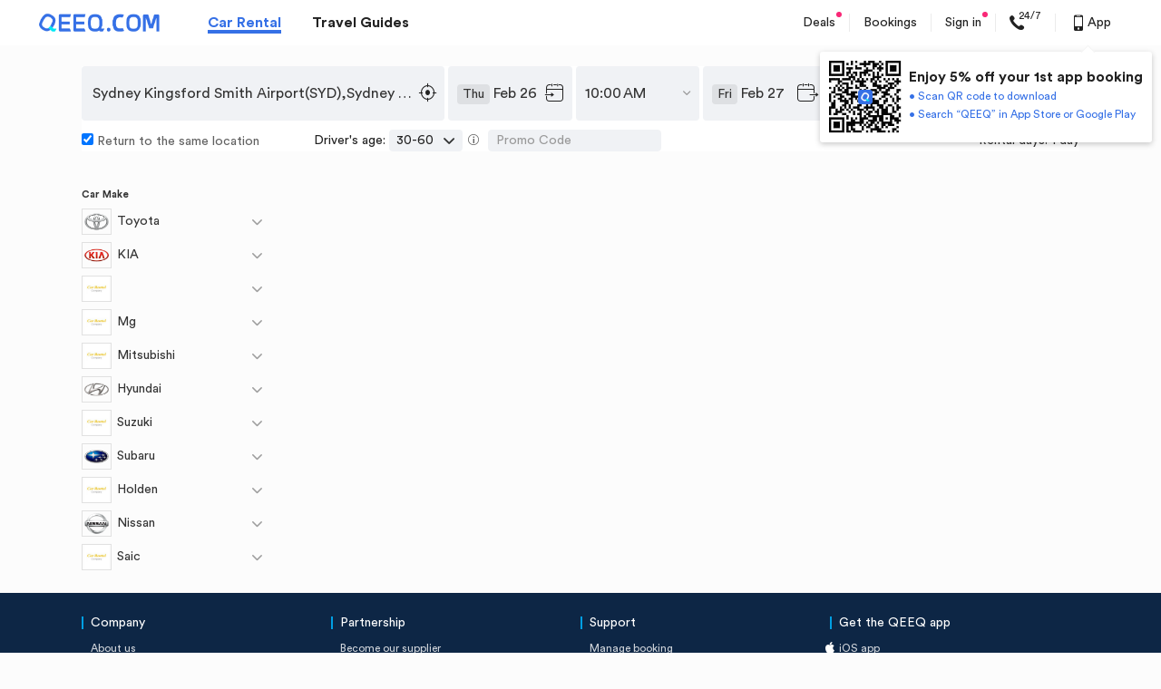

--- FILE ---
content_type: text/html; charset=UTF-8
request_url: https://www.qeeq.com/best-prices/sydney-international-airport-98375/toyota-highlander-7-seats-model-749
body_size: 59401
content:
<!DOCTYPE html><html lang="en" xml:lang="en" dir="ltr"><head><meta charset="UTF-8"><title>Rent a  from US$/d | Sydney International Airport (SYD), Australia</title><meta name="fo-verify" content="ecac7495-9ef0-4588-bd88-27263dd5b1db"><meta name="loaded-state" content="health"><meta name="google-site-verification" content="IdhQ1rKIA683I-YUD3D5RoQAiRu9O18FUr1291ME-ow"><meta name="msvalidate.01" content="A527795E8259B4580666C9546CBE5A5C"><meta name="description" content="Look for the best price  car rentals at Sydney International Airport (SYD)? Check out car rental deals as low as US$/d from car rental companies like Avis, Hertz, Sixt, Alamo, Enterprise, and other more. Book  rental car online with us.Payments with bitcoin(BTC), ethereum(ETH) or bitcoin cash(BCH) accepted. "><meta name="keywords" content=""><link rel="dns-prefetch" href="https://s.qeeq.com"><link rel="dns-prefetch" href="https://imgcdn1.qeeq.com"><link rel="dns-prefetch" href="https://sp.qeeq.com"><link rel="dns-prefetch" href="https://oss.qeeq.com"><link rel="preconnect" href="https://s.qeeq.com"><link rel="preconnect" href="https://imgcdn1.qeeq.com"><link rel="preconnect" href="https://sp.qeeq.com"><link rel="preconnect" href="https://oss.qeeq.com">  <meta name="naver-site-verification" content="57069fbe3b6618955c82230e86c0c4ddf5563032">  <link rel="manifest" href="/car/manifest.json?lang=en">  <meta name="twitter:card" content="summary"><meta name="twitter:image" content=""><meta name="twitter:title" content=""><meta name="twitter:description" content=""><meta name="twitter:site" content="QEEQ.COM"><meta name="twitter:creator" content="QEEQ.COM"><meta property="twitter:title" content=""><meta property="twitter:description" content=""><meta property="twitter:image" content=""><meta property="twitter:locale" content="en-US"><meta property="twitter:url" content=""><meta property="twitter:site_name" content="Car Rental at Sydney International Airport, Australia"><meta http-equiv="Content-Security-Policy" content="frame-src *">  <meta property="og:description" content="Look for the best price  car rentals at Sydney International Airport (SYD)? Check out car rental deals as low as US$/d from car rental companies like Avis, Hertz, Sixt, Alamo, Enterprise, and other more. Book  rental car online with us.Payments with bitcoin(BTC), ethereum(ETH) or bitcoin cash(BCH) accepted. ">  <meta property="og:site_name" content="">  <meta property="og:title" content="Rent a  from US$/d | Sydney International Airport (SYD), Australia">       <meta property="og:url" content="https://www.qeeq.com">   <link rel="alternate" media="only screen and (max-width: 640px)" href="https://m.qeeq.com/best-prices/sydney-international-airport-98375/toyota-highlander-7-seats-model-749">   <link rel="canonical" href="https://www.qeeq.com/best-prices/sydney-international-airport-98375/toyota-highlander-7-seats-model-749">    <link rel="alternate" hreflang="x-default" href="//www.qeeq.com/best-prices/sydney-international-airport-98375/toyota-highlander-7-seats-model-749">  <link rel="alternate" hreflang="en" href="//www.qeeq.com/best-prices/sydney-international-airport-98375/toyota-highlander-7-seats-model-749">  <link rel="alternate" hreflang="en-gb" href="//uk.qeeq.com/best-prices/sydney-international-airport-98375/toyota-highlander-7-seats-model-749">  <link rel="alternate" hreflang="ja" href="//jp.qeeq.com/best-prices/sydney-international-airport-98375/toyota-highlander-7-seats-model-749">  <link rel="alternate" hreflang="fr" href="//fr.qeeq.com/best-prices/sydney-international-airport-98375/toyota-highlander-7-seats-model-749">  <link rel="alternate" hreflang="it" href="//it.qeeq.com/best-prices/sydney-international-airport-98375/toyota-highlander-7-seats-model-749">  <link rel="alternate" hreflang="pt-br" href="//br.qeeq.com/best-prices/sydney-international-airport-98375/toyota-highlander-7-seats-model-749">  <link rel="alternate" hreflang="de" href="//de.qeeq.com/best-prices/sydney-international-airport-98375/toyota-highlander-7-seats-model-749">  <link rel="alternate" hreflang="es" href="//es.qeeq.com/best-prices/sydney-international-airport-98375/toyota-highlander-7-seats-model-749">  <link rel="alternate" hreflang="es-mx" href="//mx.qeeq.com/best-prices/sydney-international-airport-98375/toyota-highlander-7-seats-model-749">  <link rel="alternate" hreflang="th" href="//th.qeeq.com/best-prices/sydney-international-airport-98375/toyota-highlander-7-seats-model-749">  <link rel="alternate" hreflang="ko" href="//kr.qeeq.com/best-prices/sydney-international-airport-98375/toyota-highlander-7-seats-model-749">  <link rel="alternate" hreflang="pl" href="//www.qeeq.pl/best-prices/sydney-international-airport-98375/toyota-highlander-7-seats-model-749">  <link rel="alternate" hreflang="ar" href="//ar.qeeq.com/best-prices/sydney-international-airport-98375/toyota-highlander-7-seats-model-749">  <link rel="alternate" hreflang="tw" href="//tw.qeeq.com/best-prices/sydney-international-airport-98375/toyota-highlander-7-seats-model-749">   <script>window.Promise || document.write('<script src="https://s.qeeq.com/pc/cdn/js/es6-promise.min.js"><\/script>')</script>  <script>window.TMPL_ALL = {}</script>   <script>try {
        // 货币全球化配置
        window.__CURRENCY_CONFIG__ = {
          use_cldr: "1",
          language_id: "en-Latn-US",
          bundle: "en",
        };
        // 日期全球化配置
        window.__DATE_CONFIG__ = {
          use_cldr: "1",
          language_id: "en-Latn-US",
          bundle: "en",
        };
      } catch (e) {
        console.error(e);
      }</script>   <script>try{
        window.i18n = {"about_content_title":"Thank you","account_email_check_tip":"Please check your mailbox and click the \"verify your email\" link in the new email.","account_email_expire_resend":"Your verification link has expired. To verify your account, please resend the verification email to  and finish the verification as instructed.","account_email_expire_reset_pwd":"Your link for resetting password has expired. To reset your password, please enter the email address you use to sign in to your Qeeq account so that we can reset the link to you.","account_email_goto_dashboard":"Go to \"My Dashboard\"","account_email_success_text":"Congratulations! You have successfully verified the email address.","account_email_successfully_verified":"Successfully Verified!","account_enter_pwd_signin":"Please enter your password to sign in.","account_forgot_password":"Forgot Password","account_have_send_email_tip":"We have sent a new verification email to .","account_link_expired":"Link Expired!","account_login_again_tip":"For your security, we've logged you out to help keep your information safe. Log in again to access your info.","account_login_stronger":"The password entered is too weak. Please try a stronger one.","account_login_success":"Sucessfully Reset","account_resend_the_link":"Resend the link","account_resend_verification_email":"Resend verification email","account_return_homepage_tip":"Return to home page in <span>5<\/span> seconds\u2026","account_search_car_hire":"Search for your car hire","account_setting_resend_email":"To change the email for your account, we have just sent a verification code to","account_your_password":"Your Password","account_modify_email":"modify email","account_pwd_match_error":"The passwords entered didn't match. Try again.","account_verify_account":"verify your account","activity_brands_only":"On-sale car rental brands only","activity_facebook_terms_title":"Terms & conditions","app_guide_form_btn":"Send","app_guide_subtitle":"We\u2019ll send a download link to your email for the Free QEEQ APP. Available for iPhone, iPad & Android devices.","app_guide_title":"Get the FREE QEEQ APP Now for Your Car Hire.","appleid_modify_confifential_btn":"{signin_or_register}  with confidential email","appleid_modify_email_email_address_enter":"Please enter your real email address","appleid_modify_email_email_address_nopass":"{user_email} has been registered, please {signin_or_register} with this email or change another email address or {signin_or_register} with confidential email","appleid_modify_email_email_verification_code_text2":"Please enter the verification code","appleid_modify_email_text1":"You've chosen <span>Hide your email address <\/span> offered by Apple when {signin_register_reset} on QEEQ. QEEQ only gets the following confidential email address. An email address is needed in case of canceling bookings. We suggest you provide a real email address.","appleid_modify_email_text2":"please enter your real email address to get better service via Qeeq.","black_friday_ends_in":"Ends in","black_friday_sale_joined":"Joined","black_friday_sale_join_now":"Join Now","black_friday_sale_points":"Black Friday Sale: Points x 2","black_friday_terms":"Terms & conditions","book_packageinsurance_havecoupon":"Total","bookings_remind_transfertoapp":"You can see the order details through your mobile or download QEEQ rewards app to see all your bookings.","bookings_remind_transfertoapp_btn":"OK","bottom_tip_bars_ok":"OK","bottom_tip_bars_readmore":"Read More","bottom_tip_bars_words":"This site uses cookies. By continuing to browse the site, you are agreeing to our use of cookies. You can disable cookies at any time within your browser settings.","car_seo_title":"Best car rental deals worldwide","checkout_axa_no_buy_title_m":"No, thanks.","checkout_survey_customer_ratings":"Customer ratings based on","checkout_survey_ratings":"ratings","click_to_learn":"Click to learn more","commom_qeeq_store_affiliate":"Affiliate Inquiries","commom_qeeq_store_contact_us":"Contact Us","commom_qeeq_store_general_support":"General Inquiries","common_allrights":"\u00a9 2026 Qompass Voyage Ltd. All rights reserved.","common_and":"and","common_book_search_history":"My history","common_book_search_history_tips":"Top Car Rental Destinations","common_btn_confirm":"Confirm","common_btn_submit":"Submit","common_download_app":"Download App","common_email_address":"Email Address","common_email_promotions":"Yes, I would like to receive exclusive coupons, deals and promotions.","common_error_3":"The operation is too frequent, please try again later.","common_error_500x":"Server Connection Failed. Please Press OK to connect again.","common_error_60007":"Invalid email address","common_error_70001":"This email has already signed up for the subscription.","common_fe_lang":"en","common_footer_help":"We're here to help","common_footer_policy":"Privacy Policy","common_forget_email_tip":"Please enter the email address you use to sign in.","common_get":"Get","common_live_chat_ask_your_questions":"Chat Now","common_live_chat_chat_now":"Live Chat","common_live_chat_tips":"A QEEQ.COM adviser will assist you to answer your questions","common_login_email_error":"Please enter a valid email address.","common_login_email_tip":"Please enter your email for your account.","common_login_password_tip":"Please enter your password.","common_managebooking":"Manage bookings","common_password":"Password","common_register":"Sign in","common_register_confirm_password_tip":"Please confirm the password you entered.","common_register_email_tip":"A valid email is required for signing up.","common_register_password_tip":"Password must be 6-30 characters and uses at least 2 combinations of lowercase, uppercase, numbers or special characters such as ._~!@#$%^&*(). No space.","common_register_terms":"By signing or creating an account, you agree with our <a target=\"_blank\" href=\"\/term?info=terms-of-service\">Terms of Service<\/a>, <a target=\"_blank\" href=\"\/term?info=legal\">Terms of Use<\/a> and <a target=\"_blank\" href=\"\/term?info=privacypolicy\">Privacy Policy<\/a>.","common_search_box_dropoff":"Drop-off","common_search_box_pickup":"Pick-up","common_search_btn":"Search","common_search_day":"day","common_search_days":"days","common_search_dropoff":"Drop-off","common_search_emptytip":"Type in the destination, hotel name or address","common_search_input_dropoff":"Drop-off location","common_search_input_hover":"Search for airports, stations or landmarks","common_search_input_pickup":"Pick-up location","common_search_nodata":"Sorry, we don't recognize that location. Please try a new one.","common_search_pickup":"Pick-up","common_search_rentalday":"Rental days:","common_search_return_thesame":"Return to the same location","common_search_searchingtip":"Searching","common_service_code":"Service Code","common_signin_lowcase":"sign in","common_signmodal_bottomtip_by":"By signing in you accept our <a href=\"\/term?info=legal\" target=\"_blank\">terms of use<\/a> and <a href=\"\/term?info=privacypolicy\" target=\"_blank\">Privacy Policy<\/a>","common_signmodal_bottomtip_creaccount":"By creating account you agree to our <a href=\"\/term?info=legal\" target=\"_blank\">terms of use<\/a> and <a href=\"\/term?info=privacypolicy\" target=\"_blank\">privacy policy<\/a>.","common_signmodal_bottomtip_terms":"terms of use","common_signmodal_case_sensitive":"Case sensitive","common_signmodal_char_tip":"Type characters here","common_signmodal_displayres":"Display results according to your preferences","common_signmodal_fackbook_intro":"You don't have an email address associated with your Faccebook account. If you give us an email address we can create your QEEQ.COM account.","common_signmodal_forgotpsw":"Forgot Your Password","common_signmodal_forgotpsw_intro":"Please enter the email address associated with your QEEQ account. Once you click Send Verification Code, you will receive an email with the verification code to reset your password.","common_signmodal_haveaccount":"Already have an account?","common_signmodal_havenoaccount":"Don\u2019t have an account?","common_signmodal_managebook":"Manage all bookings in one place","common_signmodal_noreceive_email":"You haven't received the e-mail?","common_signmodal_pswsample":"At least 2 combinations of lowercase, uppercase, numbers or special characters such as ._~!@#$%^&*()","common_signmodal_recommendfaceb":"Your personal information is safe with us. We won't share without your permission.","common_signmodal_regbenefit":"Exclusive Benefits","common_signmodal_regtitle":"Free Membership","common_signmodal_resetpsw":"6-30 characters with no spaces","common_signmodal_returnto_sign":"Return to sign in","common_signmodal_returnto_signup":"return to sign up","common_signmodal_saveinfo":"Save info for faster booking","common_signmodal_sendcode":"Send Verification Code","common_signmodal_unlockdeals":"Unlock the Insider Deals","common_signmodal_verify":"Verify your account","common_text_dropoff":"Drop-off","common_text_loading":"loading...","common_text_location":"Location","common_text_pickup":"Pick-up","common_to":"to","common_verify_tips":"Please enter the verification code.","common_verify_tips2":"The verification code should be entered.","common_verify_title":"Verification code","common_view_onmap":"View on map","common_viewbooking":"View Booking","common_accept_tc":"Please accept  the terms of use and privacy policy first.","common_announce_20200325":"The customer service system will not be available due to system upgrade on March 31st between 1am-4am (UTC+8). Please contact the customer service by email if you have any questions during this period. We apologize for any inconvenience.","common_apple_give_email":"You don't have an email address associated with your Apple account. If you give us an email address we can create your QEEQ.COM account.","common_check_mailbox_text1":"Check your mailbox","common_check_mailbox_text2":"We just sent a magic link to {user_email}. Click on the link in the email to {signin_register_reset}.","common_check_mailbox_text3":"Return to this screen after you click on the link to continue the operation.","common_choose_signin_methond_text1":"Click to sign in with your  account","common_confirm_new_password_text":"Please  confirm your new password","common_connect_fb":"Connect","common_contact_call":"+1-8007618913","common_contact_email":"support@qeeq.com","common_contact_us_btn":"Contact us","common_continue_button":"Continue","common_cryptocurrency_bch":"Bitcoin Cash","common_cryptocurrency_btc":"Bitcoin","common_cryptocurrency_eth":"Ethereum","common_deals_btn":"Deals","common_diamond_free_pop":"You are now a <a target=\"_blank\" href=\"\/account\/membership\">free-trial Diamond Member.<\/a> Enjoy exclusive discount on your bookings.","common_email_business_rental_program":"Continue with Email","common_enter_new_password_text":"Please enter your new password","common_faq_btn":"FAQ","common_footer_help_new_message":"New Message","common_footer_student_discounts":"Student Discounts","common_fotter_language":"Language & currency","common_google_give_email":"You don't have an email address associated with your Google account. If you give us an email address we can create your QEEQ.COM account.","common_line_give_email":"You don't have an email address associated with your LINE account. If you give us an email address we can create your QEEQ.COM account.","common_livechat_popup_desc1":"Do you need help\uff1f","common_livechat_popup_desc2":"Question\uff1fJust ask","common_livechat_popup_desc3":"Click to chat with an Qeeq.com adviser right now","common_livechat_popup_desc4":"Click to get contact information","common_live_chat_btn":"Live chat","common_mileage_particular":"Particular mileage limit","common_notice_brand_upgrade_title":"Upcoming Brand Upgrade","common_password_error_text":"You may have entered an incorrect password, please try again or choose other ways to sign in.","common_qeeq_rewards_about_us_content":"Our journey started in 2017, with the mission of making your travel easier and enjoyable. Our fast growth and increasing global recognition have been illustrated by a nomination for the World Travel Awards 2019, which was preceded by a Magellan Gold Award as well as a Travolution Award in 2018.   <br><br>In March 2020, we unveiled our new brand QEEQ. Shortly after that, we launched an exciting membership program called QEEQ Rewards Club. It centralizes exclusive deals and gives you access to everyday life products, going from eye-popping discounts to offers completely free of charge. <br><br>There is more to come from QEEQ Rewards Club. Stay tuned, and enjoy the ride with us!","common_qeeq_rewards_about_us_title":"About QEEQ Rewards Club","common_qeeq_rewards_company":"\u00a9 2026 Qompass Voyage Ltd. All rights reserved.","common_qeeq_rewards_privacy":"Privacy Policy","common_qeeq_rewards_terms":"Terms of Use","common_register_btn":"Register","common_register_success_text1":"welcome to Qeeq","common_register_success_text2":"Coupons have been added to your account. You can check them in your Account later.","common_resend_email_text":"Did not  receive an email\uff1f Resend email","common_reset_password_error":"Something wrong\uff01The reset password process has expired.If you want to reset password, please go to our website to click \"forgot password\u201cto reset again.","common_reset_password_text1":"Only one step to reset your password for your account\uff1a<span> {user_email} <\/span>","common_search_age_default":"30-60","common_search_days_more_than_five":"days","common_settings_apple":"Continue with Apple","common_settings_fb":"Continue with Facebook","common_settings_google":"Continue with Google","common_settings_line":"Sign in with LINE","common_settings_tw":"Twitter","common_setting_connect":"Connect","common_set_password_reminder":"After signing in, set a password in your account settings so that you can sign in with a password next time.","common_signin_by_email_button":"Sign in by Email Link","common_signin_by_password_button":"Sign in by Password","common_subscribe_text":"Would you like to receive exclusive coupons, deals and promotions ?","common_text_back":"Back","common_text_or":"OR","common_twitter_give_email":"You don't have an email address associated with your twitter account. If you give us an email address we can create your QEEQ.COM account.","common_verify_tips_daylimit":"Sorry there are too frequent requests in short time. Please try again later.","common_welcome_newuser_text":"Thanks for choosing QEEQ. As QEEQ\u2018s New Member, can get Up to 30 US$ CS exclusive coupon. Please click \"Chat Now\" button right  now to contact our CS team and start your trip with QEEQ.","common_welcom_text1":"Hi, how may we help you?","common_welcom_to_qeeq":"Customer Service","confirmation_download_text1":"There are  3  ways  for  you to download Qeeq  APP","confirmation_download_text2":"Download now  Enjoy now","confirmation_download_title":"Easy ways to Download Qeeq APP","confirmation_download_way1":"Search\u201cQeeq\u201din App store or Google play","confirmation_download_way2":"Scan  QR code  by your phone\u2019s camera or social media with scan function.","confirmation_download_way3":"Send a download link to your email, please click it in your mobile phone","contact_us_email":"Email us","cookie_eu_accept":"Accept","cookie_eu_des":"We use technical, analytical, functional and commercial cookies to help you with things like logging in, personalizing ads\/content, improving and customizing your browsing experience.","cookie_eu_des ":"","cookie_eu_nothanks":"No, thanks","cookie_eu_nothanks ":"","cookie_eu_readmore":"Read more about our cookie policy here:","cookie_eu_title":"<b>We value your privacy<\/b><\/br>","cookie_policy":"Cookie Policy","coomon_accept_t&c":"Please tick the terms of use and private policy first.","double_logo_text":"QEEQ is part of QEEQ.COM","download_title":"Get the QEEQ App","Easy ways to Download Qeeq APP":"confirmation_download_title","email_result_warn_tip":"Verification Code Expired!","email_btn_contact_us":"Contact us","email_goback_button":"Go back","email_invalid_link_text1":"Invalid Link","email_redo_button":"Home","email_sth_wrong_text1":"Something went wrong","email_sucessful_text1":"Successful","email_sucessful_text2":"Please go back to the previous page to continue your operation.","email_sucessful_text3":"If you closed that page, click the Home button below to start again.","facemask_share_text":"share via","faq_shortcutsbar_live_chat":"Live chat","faq_from_country_uk":"From United Kingdom","faq_from_country_us":"From United States","findme_activate_email_none":"Please enter your email address","forgot_password":"Forgot password?","from_cannada":"From Canada","halloween_top_bar_content":"Sign up before Halloween to win FREE car rentals. <span class=\"activity-sign-up J-halloween_top_bar_sign_up\" data-tj=\"PC-halloween-freeorder-signup\">Join<\/span> & Win Now!\u00a0<a href=\"\/term?info=halloween_freeorder\" target=\"_blank\" data-tj=\"PC-halloween-freeorder-info\">Terms & Conditions<\/a>","halloween_top_bar_title":"Win Free Car Rental","help_footer_1":"Please contact us at","help_footer_2":"we are happy to help.","ie_container_enjoy_title":"With QEEQ app, you can enjoy:","index_footer_linkus":"Like us on","index_footer_partners":"Our Partners","index_history_recently":"Recently Viewed","index_logout_infos":"Sign up today for an extra <strong>US$40 coupon package<\/strong>!","index_logout_regnow":"Sign in","index_logout_tips":"Already a member?","index_logout_title":"Great to see you!","index_search_alertcontent":"Please enter a valid pick-up location.","index_search_alertdropcontent":"Please enter a valid drop-off location.","index_signin":"Sign in","index_signin_btn":"Sign Up","index_subscribe_content":"Please enter a valid email address","index_subscribe_desc":"Know our <a target=\"_blank\" href=\"\/term?info=privacypolicy\">privacy policy<\/a> - you can easily unsubscribe any time!","index_subscribe_sent":"Subscribe","index_subscribe_success":"has successfully subscribed","index_subscribe_title":"Subscribe for Exclusive Offers and Deals","it_home_footer_register":"","jp_line_new":"LINE","list_airport":"Airport","list_citylandmark":"City landmark","list_destination_tips":"Type in the destination, hotel name or address","list_return_same":"Same as pick-up","list_returnother":"Different drop-off","list_trainstation":"Train station","list_confirm_seo_title":"Car Rentals Worldwide & Travel Discount | QEEQ.COM","luckydraw_subscribe_success":"Successfully subscribed","m_userregister_email_address":"Please enter the code to verify your email address.","m_userregister_email_reset":"Please enter the code to reset your password","m_userregister_email_reset_password":"Reset password","m_bottom_tip_bars_words":"We use cookies to ensure you the best experience. We\u2019ll assume you accept it if you continue to browse.","m_common_accept_policy":"By signing in you accept our <a href=\"\/term?info=legal\">terms of use<\/a> and <a href=\"\/term?info=privacypolicy\">Privacy Policy<\/a>","m_subscribe_policy":"Know our <a href=\"\/term?info=privacypolicy\">privacy policy<\/a> - you can easily unsubscribe any time!","orderconf_pricetb_payat_pickup":"Pay at pick-up","orderconf_verifycode_confirmpsw":"Confirm password","password_error_message":"Password must be 6-30 characters and use at least 2 combinations of lowercase, uppercase, numbers or special characters such as ._!@~#$%^&*(). No space.","password_reset_password_placeholder":"New Password","password_reset_submit_button":"Reset","passworderror":"Invalid password.","password_error_message_1":"At least 6 characters","password_error_message_2":"No more than 30 characters","password_error_message_3":"Only these special characters like ._!@~#$%^&*() could be used","password_error_message_4":"Please use at least 2 combinations of lowercase, uppercase, numbers or special characters like ._!@~#$%^&*()","password_reset_not_match_text":"Passwords are different.","password_sign_in_text":"or sign in with password","pc_checkout_email_none":"Email address is required.","pc_login_password_none":"Password can not be blank.","pc_verifycode_none":"Please enter the verification code.","pc_app_email_link_popup":"Get the all-in-one travel app","pc_banner_desc":"Dear Customer, We\u2019re excited to announce that we\u2018ve changed our brand name from QEEQ to QEEQ since March 16th, 2020. We are excited about this expansion of our business, and we look forward to delivering even more value across car rental and travel industry.","pc_brand_upgrade":"Brand Upgrade","pc_chat_service_code":"Service Code#2761923026","pc_confirmation_evoucher_or":"or","pc_confirmation_popup_evoucher_description":"There are 3 ways to download our app: <br>1. Search <b>\u201cQEEQ\u201d<\/b> in AppStore or GooglePlay. <br> 2. Scan the QR-code by phone's camera to download.<br> 3.Send a download link to your email, and click the link in your mobile phone.","pc_confirm_email_rewards_title":"QEEQ Rewards Club","pc_connectfb_btn":"Yes, connect.","pc_contact_us_tips":"When calling, please provide your <b> booking reference number<\/b>  or your <b>service code#2761923026<\/b> so we can assist you more efficiently.","pc_fb_page_car_content_1":"Get 100 Points, value US$1","pc_fb_page_car_content_2":"Stay tuned for fabulous <b>travel tips<\/b>, inspiration, destination <b>guides<\/b>.","pc_fb_page_car_title":"Like us on Facebook to stay tuned","pc_header_app_title1":"Enjoy 5% off your 1st app booking","pc_home_banner_app_download_title":"Get the QEEQ app","pc_index_currency_title":"Currency","pc_index_payment_title":"Payment methods","pc_index_site_title":"Language","pc_livechat_cbtc_button":"come back to chat","pc_login_earn1":"Invite Friends to Join & Earn <span>US$100+\/day<\/span>","pc_login_earn2":"Watch Entertaining Videos","pc_login_earn3":"Answer Surveys","pc_login_feature1":"Amazon Shopping  <span> Extra 15% off <\/span>","pc_login_feature2":"Streaming Services   <span>From US$1.99<\/span>","pc_login_feature3":"Secret Deals  <span>Under US$5 <\/span>","pc_mandatory_accepted_cards":"Accepted Cards","pc_new_from_jp":"From Japan","pc_new_jp_number":"+81 3-4578-4029","pc_new_jp_phone_time":"Available between 10.00 a.m. and 19.00 p.m. (Japan Time)","pc_no_qq_email_tips":"Email address suffixed qq.com is not eligible.","pc_popup_left_feature1_dec":"Become new members or download QEEQ App to get coupons for your first trip.","pc_popup_left_feature1_title":"Free Coupon","pc_popup_left_feature2_dec":"Exclusive discounts with supplier brands in 100,000+ locations over 200+ countries.","pc_popup_left_feature2_title":"Up to 50% Supplier Discounts","pc_popup_left_feature3_dec":"Satisfactory experience with Price Drop Protector, Free Cancellation, No Deposit Plan and more.","pc_popup_left_feature3_title":"Unique Booking Services","pc_popup_left_subtitle":"Member-only services covering every aspect of your life","pc_qeeq_rewards_desc":"QEEQ Rewards Club centralized exclusive deals on everyday life products, going from eye-popping discounts to offers completely free of charge, in order to give you access to the best offers out there.","pc_rewards_program_subtitle":"300+ Exclusive Privileges Worldwide <br>Save More, Earn Fast!","pc_signup_popup_dec1":"Become new members or download QEEQ App to get coupons for your first trip.","pc_signup_popup_dec2":"Exclusive Diamond member discounts with free upgrade and free PAI benefits. Save on every booking!","pc_signup_popup_dec3":"Satisfactory experience with Price Drop Protector, Free Cancellation, No Deposit Plan and more.","pc_signup_popup_subtitle1":"Free US$100 Coupon Packages","pc_signup_popup_subtitle2":"Up to 20% Diamond Member Discounts","pc_signup_popup_subtitle3":"Unique Booking Services","pc_signup_popup_title":"Book with QEEQ & Get best prices for your car rental","pc_switch_lang_cancel_button":"No\uff0cthanks","pc_switch_lang_confirm_button":"Yes, remember it","popup_sign_up_app_download_text":"Sign up & unlock benefits right now! <br>","register":"Register","register_submit_button":"Create Account","register_submitted_docs_0":"To verify your account, we have just sent a verification code to","register_success_btn":"Ok, got it","resend_email":"Resend Email","reset_password_different_device_tips":"If the device where you set the password is not the current device, please return to the previous page and enter the new password after the setting is successful to complete the sign in.","reset_password_error_text":"Something wrong, Please click\" forgot password\u201d to continue the reset password operation.","reset_password_to_frequent_tips":"Opps. Your operation is too frequent. Please try again after 15 minutes.","retrievebooking_still_need":"Still need help?","rewards_program_step_earn":"Earn points every time you rent, connect and share. Bonus points available from time to time.","rewards_program_step_join":"Sign up and unlock US$40 coupons package right away! *This May, 5 lucky new account holders will win a free car rental!","rewards_program_step_one":"1.Join and Win","rewards_program_step_redeem":"By being an affiliate, you can earn up to 55% commission. There's no cap for your earnings!","rewards_program_step_three":"Earn With QEEQ","rewards_program_step_two":"Save Your Money","search_book":"BOOK","search_car_found":"Car Found","search_carprice_totaltext":"total","search_cars_found":"Cars Found","search_daily_rate":"Daily rate","search_free_cancellation":"Free Cancellation","search_from":"From","search_noresult":"Sorry, no results were found for your search.","search_noresult_tip":"We recommend you change your time or branch location and try again.","search_nosresult_info":"Why you couldn't find any cars?","search_package_available":"Packages Available","search_showall_offers":"Show all offers","search_spec_offer_by":"by","search_special_offers":"Special Offers","search_total_rate":"Total price","search_user_realshot":"User real shot","see_more_options":"See more options","seo_label_address":"Address","seo_reviews_text":"reviews","settings_password":"Password","share_activity_failure_please_try_again":"Failure. Please try again!","share_activity_successfully_shared":"Successfully Shared!","sign_in_connect_with_facebook":"Connect with Facebook","sign_in_connect_withemail":"or sign in with email","sign_up_connect_withemail":"or connect with","signin_or_register":"Sign in or register","signin_or_register_text1":"Sign in to unlock member-only coupons & discounts","sign_in_email_notice":"If you\u2018ve forgotten your password or would like a quick login, please click the email link.","subscribe_email_text":"Yes, I would like to receive exclusive coupons, deals and promotions.","subscribe_susscess_tips":"This email has successfully subscribed.","switch_lang_title":"Do you want us to remember your choice of language?","text_cryptocurrency":"Cryptocurrency","unable_authorized":"Unable to authorize","user_my_account_title":"My Account","common_taxes_fees_included_tips":"*Taxes and fees included.","common_diamond_free_con":"Congratulations!","pc_list_select_btn":"View deal","seo_best_price_car_model_h1":"We\u2019ve found some car rental suppliers\u2019 quotes for the  car. Please be aware that the quotes are changing constantly from each supplier. You will need to start a new search and get the instant quote when you are about to book a rental car.","seo_best_price_quote_failed":"This quote has expired. To get a latest quote please start a new search from the search bar above.","seo_list_select_car":"Select Car","account_dashboard_bookings_pic_pay":"pay","account_benefits_fold_up":"Fold up","app_guide_form_placehoder":"Enter your email address","best_price_transmission_auto":"Auto","best_price_transmission_manual":"Manual","cashback_popup_send_tips":"SMS was successfully sent to your phone. If you haven't received the SNS, please scan the QR code to download the QEEQ app.","chat_on_whatsapp":"Chat on WhatsApp","chat_on_whatsapp_new":"New","common_search_upcase":"SEARCH","common_text_book":"Book","common_text_car_rental":"Car Rental","common_text_hours":"Hours","common_word_airport":"Airport","common_word_city":"City","common_word_landmark":"Landmark","common_word_train_station":"Train station","common_april":"","common_february":"","common_friday_min":"","common_friday_short":"","common_january":"","common_july":"","common_june":"","common_march":"","common_may":"","common_monday_min":"","common_monday_short":"","common_nationality":"Driver's license issued in","common_saturday_min":"","common_saturday_short":"","common_search_age":"Driver's age","common_search_promo_code":"Promo Code","common_seo_address":"Address","common_seo_book_location":"Book at this location","common_sunday_min":"","common_sunday_short":"","common_thursday_min":"","common_thursday_short":"","common_tuesday_min":"","common_tuesday_short":"","common_wednesday_min":"","common_wednesday_short":"","dealer_promotion_view_all_button":"View all deals","email_subscribe_placeholder":"Enter your email address","go_to_map":"View On Map","index_features_cancel":"Free Cancellation","index_features_cancel_desc":"FREE cancellation before the reserved pick-up time for most cars","index_features_card":"Price Drop Protector ","index_features_card_desc":"Lock in savings if the total price of your car rental drops after you book","index_features_price":"Accept cryptocurrency","index_features_price_desc":"Find a lower price, we'll match it and refund you 100% of the difference","index_features_search":"Search & Easily Compare","index_features_search_desc":"Compare all information easily at one search and book a car in 60 seconds","index_free_gps":"Free Offline GPS","index_hotchoices_book":"BOOK NOW","index_features_bitcoin":"Bitcoin accepted","nearby_position_service_off_message":"Location services are disabled, please enable them to continue.","nearby_position_device_not_support_message":"The device does not support location services, please choose or type in a location.","nearme_tip_device_not_support":"The device does not support Location services, please choose or type in a location.","nearme_tip_located_failed":"Unable to find your location, please try again or type in a location.","nearme_tip_not_allow":"Location services are disabled, please enable them to continue.","nearme_tip_services_disabled":"Location services are disabled, please enable them to continue.","one_way_home_routes_title":"Popular routes","orderconf_helpqus_frequentqus":"Frequently asked questions","pc_download_app_email_error":"Please enter a valid email address","pc_download_app_email_placeholder":"Your email address","pc_download_app_email_title":"Get a magic link sent to your email","pc_download_app_send_btn":"Send","pc_header_app_content3":"\u2022 Scan QR code to download<br>\u2022 Search \u201cQEEQ\u201d in App Store or Google Play","pc_home_banner_content1":"Only on the QEEQ app","pc_home_banner_content2":"<em>Scan QR code<\/em> <br>to download the QEEQ app","pc_home_banner_title":"Get <em>5% off<\/em> your 1st booking","pc_home_download_tips":"Magic link was successfully sent to your email","pc_home_overlay_title":"Planning to rent a car on your next journey? Subscribe to unlock secret deals!","pc_promotion_showmore_btn":"Show More","pc_seo_bitcoin_recommend":"In addition to credit and debit cards, you can now pay for online car rentals with cryptocurrency! Bitcoin (BTC), Ethereum (ETH), and Bitcoin Cash (BCH) are accepted. Curious about how long a Bitcoin transaction takes or how to pay with Bitcoin? Read our <a href=\"https:\/\/m.qeeq.com\/rent-a-car-with-bitcoin\">FAQs<\/a> for more details.","pc_seo_overlay_title":"Planning to rent a car on your next journey? Subscribe to Get $100 coupons for new users\uff01","pc_time_selector_default":"10:00 AM","pc_time_selector_dropoffat":"Drop off at","pc_time_selector_pickupat":"Pick-up at","promo_code_applied_tips":"Code applied,  off","promo_code_error_tips":"Your code is invalid","reward_program_earn_way_rental":"Rent a car","search_month_june":"June","search_age_desc":"Car rental suppliers may charge additional fees if the main driver is under 25.","search_nationality_tips":"Please select the country\/region exactly as shown on the driver's license you will present at pick-up. Providing incorrect information may result in the rental company refusing to release the vehicle.","seo_airport_book_from_location":"Book from this location","seo_airport_car_companies":" Car Rental in ","seo_airport_car_rental_title":" Car Rental at ","seo_airport_dealer_in_city":" in ","seo_airport_details":" Details","seo_airport_office_hour":"Office Hour","seo_airport_other_car":"Other Car Rental Companies in ","seo_airport_popular_choices":"Popular Car Rental Choices in ","seo_airport_rental_companies":"Car Rental Companies in ","seo_airport_reviews_title":"Reviews on car rental in ","seo_airport_tel":"Tel","seo_airport_title":"Car Rental at ","seo_all_airports":"Car Rental Locations in All Airports","seo_all_airports_guide":"We are experienced car hire specialists providing online services for car hire at over 200 countries, covering 100,000 locations worldwide.","seo_all_cities":"Car Rental Locations in All Cities","seo_all_countries":"Car Rental Locations in All Countries","seo_book_directly_tips":"Book directly and save up with ","seo_book_now_btn":"Book Now","seo_book_step_content":"Input the required information of the lead driver and add optional equipment such as child seats, infant seats and GPS if needed.","seo_brand_ratings":"Ratings","seo_car_airconditioning":"Air Conditioning","seo_car_choices_bags":"Bags","seo_car_choices_seats":"Passengers","seo_car_company_world":"All Car Rental Companies Worldwide","seo_car_doors":"Doors","seo_car_economy":"Fuel Economy","seo_car_engine":"Engine","seo_car_fuel":"Fuel Type","seo_car_horsepower":"Horsepower","seo_car_hybrid":"Hybrid","seo_car_list_in":"in ","seo_car_locations_country":"Car Rental Locations in ","seo_car_luggage":"Luggage Capacity","seo_car_rental":"Car Rental","seo_car_rental_in_dealer":"Car Rental in ","seo_car_rental_locations":"Car Rental Locations in ","seo_car_rental_locations_nearby":" car rental locations nearby","seo_car_rental_reviews":" Car Rental Reviews","seo_car_seats":"Seats","seo_car_speed":"Speed","seo_car_transmission":"Transmission","seo_car_type":"Car Type","seo_cardeals_tip":"Best rates found by QEEQ users in the last 30 days.","seo_cardeals_title":"Car Deals on QEEQ","seo_checkrates_btn":"Check Rates","seo_choices_available_inlandmark":"Car Rental Choices available in ","seo_city_airport_near":"Airports near ","seo_city_book_uppercase":"BOOK FROM THIS LOCATION","seo_city_car_rental":" car rental","seo_city_companies":"Car Rental Companies in ","seo_city_map_title":" Car Rental Locations in ","seo_city_near":"Cities near ","seo_city_other_car":"Other Car Rental Companies in ","seo_city_popular_attractions":"Popular Attractions in ","seo_city_popular_choices":"Popular Car Rental Choices in ","seo_city_popular_destinations":"Popular Destinations in ","seo_city_rental_title":"Car Rental in ","seo_city_reviews_title":"Reviews on car rental in ","seo_common_airport_in":"Airports in ","seo_common_airport_near":"Airports near ","seo_common_attractions_in":"Attractions in ","seo_common_attractions_near":"Attractions near ","seo_common_city_in":"Cities in ","seo_common_city_near":"Cities near ","seo_common_in":"in","seo_common_time":"Time","seo_company_about":"About ","seo_company_destination_tip":"Rates shown are per day, based upon a 7-day rental.","seo_company_vehicles_tip":"Prices are based on bookings made during the previous 7 days. Price is dynamic and varies basedt on the date of the booking, length of rental and car class. There is no guarantee this price will be in effect at the time of your search.","seo_compare_step_content":"Compare the deals or make use of the filters we provide to make quick decision of a pefect and affordable car for your trip.","seo_complete_guide":"The Complete  Driving and Rental Guide","seo_complete_guide_tip":"Please be aware that rules are subject to change. QEEQ.COM will try the best to maintain the accuracy of this information.","seo_confirm_step_content":"Receive a confirmation email from QEEQ and feel free to contact us at support@qeeq.com.","seo_country_car_deals_title":"Best car rental deals in ","seo_country_companies":"Car Rental Companies in ","seo_country_other_car":"Other Car Rental Companies in ","seo_country_popular_destination":"Explore more destinations in ","seo_country_title":" Car Rentals","seo_dealer_car_rental":"  Car Rental","seo_dealer_carrental_landmark":" Car Rental in ","seo_dealer_config_car_rental":" Car Rental","seo_dealer_email_error":"Please enter valid email address","seo_dealer_email_hint":"Your email address","seo_dealer_email_success":"Coupon code was sent to your email address successfully.","seo_dealer_enter_email":"Enter your email address and get a coupon code for","seo_dealer_popular_cities":" in Popular cities of ","seo_dealer_rental_title":" Car Rental","seo_dealer_submit_btn":"Submit","seo_dealer_worldwide":" Car Rental Locations Worldwide","seo_dropoff_spent_time":"Time spent on drop-off","seo_faq_tip":"Any question? Just visit our <a href=\"\/help\">Help Page<\/a>.","seo_how_to_rentcar":"How to Rent A Car","seo_in_country_name":"in ","seo_in_land_mark":"in ","seo_label_destination":"Destination","seo_label_distance":"Distance","seo_label_instructions":"Instructions","seo_landmark_car_rental":" car rental","seo_landmark_map_title":"Car Rental Locations Near ","seo_landmark_popular_destinations":"Popular Destinations near ","seo_landmark_reviews":"Reviews on car rental in ","seo_latest_offer_title":"Our latest offers, all in one click!","seo_location_map_title":"Car Rental Location Details","seo_location_services":"Location Services","seo_location_worldwide":"Car Rental Locations Worldwide","seo_locations_counts":" Locations","seo_more_airports":"More airports","seo_more_cities":"More cities","seo_more_countries":"More countries","seo_most_popular_destinations":" in the Most Popular Destinations","seo_most_popular_vehicles":"Most Popular Vehicles of ","seo_nearby_airport":"Nearby Airports","seo_nearby_destination":"Nearby Destinations","seo_nearest_landmark":"Nearest landmark","seo_new_country_reviews":"Guest reviews","seo_offer_details":"Offer Details","seo_other_car_rental":"Other Car Rental Companies","seo_other_dealer_near_landmark":"Other  Locations near ","seo_pay_step_content":"Fulfill the payment online with lead driver\u2019s credit card if your booking requires to \u201cPay Now\u201d for full payment or \u201cPay Partial\u201d as deposit.","seo_pickup_spent_time":"Time spent on pick-up","seo_popular_airport":" in popular airports","seo_popular_airports":"Popular airports","seo_popular_attractions":"Popular Attractions","seo_popular_cities":" in popular cities","seo_popular_city":"Popular cities","seo_popular_countries":" in popular countries","seo_popular_country":"Popular countries","seo_popular_destinations_inairport":"Popular Destinations in ","seo_popular_rental_choices":"Popular Car Rental Choices in  ","seo_popular_rental_choices_landmark":"Popular Car Rental Choices in ","seo_price_from":"from","seo_recent_booking_dealer":"Recent bookings in ","seo_region_name_car_rental":" car rental","seo_rent_car_title":"Rent A Car With QEEQ","seo_rental_landmark":"Car Rental in ","seo_rental_locations":" car rental locations","seo_rentcar_step_compare":"Compare","seo_rentcar_step_confirm":"Confirm","seo_reviews_dealer_country":"Reviews on car rental in  ","seo_reviews_in_dealer":"Reviews on car rental in ","seo_search_step_content":"Select the pick-up and drop-off location, date & time for your trip and click \"Search\".","seo_seats_bags":" Passengers,  Bags","seo_see_more_destination":"See more destinations","seo_staff_service":"Service of staff","seo_states_country_name":"States in ","seo_tantu_detail":"Free offline maps to explore new places with instructions in 200 countries.","seo_vehicle_condition":"Condition of the vehicle","seo_view_all_brands":"View all brands","seo_view_location_btn":"View this location","seo_view_more_vehicles":"View more vehicles","seo_airport_anchor_chart_desc":"Popular car types, Best rates by month\/day of week\/hour\/rental period, one-way destinations, Insurances","seo_airport_anchor_policy_desc":"Deposit, Accepted credit cards","seo_airport_anchor_policy_title":"Policy","seo_airport_anchor_rental_title":"Rental Locations","seo_airport_anchor_review_title":"Review","seo_airport_h1":"Car Rental Brands at  ()","seo_airport_h2_map":"Map View of Car Rental Locations in  ()","seo_airport_license_desc":"International customers with domestic driver's licenses listed below have already successfully picked up a rental car from ().","seo_airport_license_title":"Top Car Rental Source Countries for ()","seo_airport_note_besttimetorent":"* Based on the scheduled pickup time of all bookings from  ().","seo_airport_note_cartype":"* Based on all bookings from  () for the last 30 days.","seo_banner_app_download_text1":"Earn 50% more points on car rental in APP.","seo_banner_app_download_title1":"Download the QEEQ App to Get New User Exclusive Coupons on Car Rental!","seo_bitcoin_recommend":"In addition to credit and debit cards, you can now pay for online car rentals with cryptocurrency! Bitcoin (BTC), Ethereum (ETH), and Bitcoin Cash (BCH) are accepted. Curious about how long a Bitcoin transaction takes or how to pay with Bitcoin? Read our <a href=\"https:\/\/m.qeeq.com\/rent-a-car-with-bitcoin\">FAQs<\/a> for more details.","seo_bitcoin_recommend_headline":"Pay for Car Rentals with Crypto","seo_country_license_desc":"International customers with domestic driver's licenses listed below have already finished their rental journeys with us in the .","seo_country_license_title":"Top Car Rental Source Countries for ","seo_dealer_popular_airport":" in Popular airports of ","seo_one_way_rentals":"One-way Car Rentals","seo_pick_up_from":"Pick Up From","seo_return_to":"Return To","seo_reviews_view_more":"View more","seo_show_more_btn":"Show more","seo_store_extras_per_day":"day"};
        window.i18n.i = ()=>{};
        window.TEMPLATE_DATA = new Object();
        window.TEMPLATE_DATA.diamond_benefits = ""
        window.TEMPLATE_DATA.service_code = "2761923026";
        window.TEMPLATE_DATA.abVersion = "B";
        window.TEMPLATE_DATA.encode_user_id = "";
        window.TEMPLATE_DATA.lchat = {
          'tips':"From United States",
          'phone':"+1-800-761-8913",
          'national_flag':"//imgcdn1.qeeq.com/static/35/88/97ee8e0a17bfaa07661b6d878aa77d24.jpg",
          'call_us':"Call Us",
          'or':"or",
          'display':"1",
          'is_open': "1",
          'service_code':"2761923026",
        };
    
        //分销host
        window.TEMPLATE_DATA.distribution_host = "";
    
        //是否显示订阅弹窗
        window.TEMPLATE_DATA.is_subscribe = "0";  window.messengerInfo={
            'messenger_app_id': '151359515443407',
            'page_id': '114966046911664'
        };
        window.TEMPLATE_DATA.messengerLink = 'http://m.me/QEEQCarRental';  window.root_domain = "qeeq.com";
        window.site_data = {
          "site_tag": "erc"
        };
        window.TEMPLATE_DATA.language="en";
        window.TEMPLATE_DATA.commonInfo = {
          'id':"",
          'bid':"",
          'clid':""
        };
        window.is_test_env = "";
    
        // 搜索框索索历史数据
        window.searchHistory = {
          "pickup_landmark_full_name": "Sydney Kingsford Smith Airport(SYD), Sydney, NSW, Australia",
          "dropoff_landmark_full_name": "Sydney Kingsford Smith Airport(SYD), Sydney, NSW, Australia",
          "pickup_data_0": "2026-02-26",
          "pickup_data_1": "10:00",
          "pickup_time": "1772071200",
          "dropoff_data_0": "2026-02-27",
          "dropoff_data_1": "10:00",
          "dropoff_time": "1772157600",
          "pickup_city": "Sydney",
          "pickup_landmark": "Sydney Kingsford Smith Airport(SYD)",
          "dropoff_city": "Sydney",
          "dropoff_landmark": "Sydney Kingsford Smith Airport(SYD)",
          "pickup_city_id": "187",
          "dropoff_city_id": "187",
          "pickup_landmark_id": "98375",
          "dropoff_landmark_id": "98375",
          "pickup_landmark_is_local": "1",
          "dropoff_landmark_is_local": "1",
          "pickup_region": "Australia",
          "pickup_state": "New South Wales",
          "pickup_state_code": "NSW",
          "dropoff_region": "Australia",
          "dropoff_state": "New South Wales",
          "dropoff_state_code": "NSW",
          "same_as_pick_up": "1",
          "is_utm_campaign": "",
          "pickup_region_id": "",
          "is_pickup_landmark_arp": "1",
          "is_dropoff_landmark_arp": "1",
          "driver_age":"",
          "citizen_country_code":"",
        }
        }catch (e) {
            console.log(e)
        }</script>  <script>function __getCookie(r) {
        for (
          var e = r + "=", t = document.cookie.split(";"), n = 0;
          n < t.length;
          n++
        ) {
          for (var o = t[n]; " " === o.charAt(0); ) o = o.substring(1, o.length);
          if (0 === o.indexOf(e)) return o.substring(e.length, o.length);
        }
        return null;
      }</script><script>var sensors_init_params = { sdk_url: "//sp.qeeq.com/sensorsdata/sensorsdata.20240604.js",
        name: "sensors",
        server_url: !!__getCookie("_branch_")
          ? "https://za.qeeq.com/za_test.gif"
          : "//za.qeeq.com/za.gif",
        product: "erc",
        project: 'qeeq_pc',
        send_type: "image",
        show_log: !!localStorage.getItem("bigdata-log") || location.pathname.includes('showbigdatalog'),
        heatmap: {
          clickmap: "not_collect",
          scroll_notice_map: "not_collect",
        },
        use_app_track: false,
      };</script><script>try {
          !(function (para) {
            var p = para.sdk_url,
              n = para.name,
              w = window,
              d = document,
              s = "script",
              x = null,
              y = null;
            if (typeof w["sensorsDataAnalytic201505"] !== "undefined") {
              return false;
            }
            w["sensorsDataAnalytic201505"] = n;
            w[n] =
              w[n] ||
              function (a) {
                return function () {
                  (w[n]._q = w[n]._q || []).push([a, arguments]);
                };
              };
            var ifs = [
              "track",
              "quick",
              "register",
              "registerPage",
              "registerOnce",
              "trackSignup",
              "trackAbtest",
              "setProfile",
              "setOnceProfile",
              "appendProfile",
              "incrementProfile",
              "deleteProfile",
              "unsetProfile",
              "identify",
              "login",
              "logout",
              "trackLink",
              "clearAllRegister",
              "pageLoad",
            ];
            for (var i = 0; i < ifs.length; i++) {
              w[n][ifs[i]] = w[n].call(null, ifs[i]);
            }
            if (!w[n]._t) {
              (x = d.createElement(s)), (y = d.getElementsByTagName(s)[0]);
              x.async = 1;
              x.src = p;
              w[n].para = para;
              y.parentNode.insertBefore(x, y);
            }
          })(sensors_init_params);
        } catch (r) {
          console.log("sensors init error");
        }</script>  <script>window.dataLayer = window.dataLayer || [];
      function gtag() { dataLayer.push(arguments); }
      function getCookie(cookieName) {
        let cookie = {};
        document.cookie.split(";").forEach(function (el) {
          let [key, value] = el.split("=");
          cookie[key.trim()] = value;
        });
        return cookie[cookieName];
      }
      var analytic_storage, ad_storage
      let cookieprevalue = getCookie("_p_settings") || '';
      let cookievalue = decodeURIComponent(cookieprevalue);
    
      gtag("consent", "default", {
        ad_storage: (cookievalue.includes('4')) ? "granted" : "denied",
        analytics_storage: (cookievalue.includes('4')) ? "granted" : "denied",
        ad_user_data: (cookievalue.includes('4')) ? "granted" : "denied",
        ad_personalization: (cookievalue.includes('4')) ? "granted" : "denied",
        region: ['AT', 'BE', 'BG', 'CY', 'CZ', 'DE', 'DK', 'EE', 'ES', 'FI', 'FR', 'GR', 'HR', 'HU', 'IE', 'IS', 'IT', 'LI', 'LT', 'LU', 'LV', 'MT', 'NL', 'NO', 'PL', 'PT', 'RO', 'SE', 'SI', 'SK'],
        wait_for_update: 500
      });</script>  <script>document.onreadystatechange = () => {
        if (document.readyState === "complete") {
          document.addEventListener('click', function (e) {
            var hasOkClass = e.target.classList && e.target.classList.contains('ok');
            var hasAcceptBtnClass = e.target.classList && e.target.classList.contains('accept_btn');
            if (hasOkClass || hasAcceptBtnClass) {
              gtag("consent", "update", {
                ad_storage: "granted",
                analytics_storage: "granted",
                ad_user_data: "granted",
                ad_personalization: "granted"
              });
            }
          })
        };
      };</script><script>const loadScript = () => {
        /** Google 初始化 */
        !(function(w,d,s,i) {
            var f=d.getElementsByTagName(s)[0],
                j=d.createElement(s);
                j.async=true;
                j.src=i;
                f.parentNode.insertBefore(j,f);
        })(window, document, 'script', 'https://accounts.google.com/gsi/client');
        /** Apple 初始化 */
        !(function(w,d,s,i) {
            var f=d.getElementsByTagName(s)[0],
                j=d.createElement(s);
                j.async=true;
                j.src=i;
                f.parentNode.insertBefore(j,f);
        })(window, document, 'script', "https://appleid.cdn-apple.com/appleauth/static/jsapi/appleid/1/en_US/appleid.auth.js");
    
        /** Yahoo yTag 初始化 */
        !(function(w,d,s,l,i) {
            w[l]=w[l]||[];
            var f=d.getElementsByTagName(s)[0],
                j=d.createElement(s);
                j.async=true;
                j.src=i;
                f.parentNode.insertBefore(j,f);
        })(window, document, 'script', 'yjDataLayer', 'https://s.yimg.jp/images/listing/tool/cv/ytag.js');
    
        /** GTM 初始化 */
        (function(w,d,s,l,i){w[l]=w[l]||[];w[l].push({'gtm.start':
        new Date().getTime(),event:'gtm.js'});var f=d.getElementsByTagName(s)[0],
        j=d.createElement(s),dl=l!='dataLayer'?'&l='+l:'';j.async=true;j.src=
        'https://www.googletagmanager.com/gtm.js?id='+i+dl;f.parentNode.insertBefore(j,f);
        })(window,document,'script','dataLayer','GTM-WCKKP7D');
    };
    
    loadScript();</script><script>/** Yahoo yTag 要放发在js初始化之后 */
        window.yjDataLayer = window.yjDataLayer || [];
        function ytag() { yjDataLayer.push(arguments);
        };
        ytag({"type":"ycl_cookie"});  </script><noscript><img height="1" width="1" style="display:none" src="https://www.facebook.com/tr?id=121276726550878&ev=PageView&noscript=1"></noscript><script type="text/javascript" src="//widget.trustpilot.com/bootstrap/v5/tp.widget.bootstrap.min.js" async></script> <meta name="msvalidate.01" content="8C0B583E06D1D61459C824B02D7A2FFE" /> <script>(function(w,d,s,l,i){w[l]=w[l]||[];w[l].push({'gtm.start':
new Date().getTime(),event:'gtm.js'});var f=d.getElementsByTagName(s)[0],
j=d.createElement(s),dl=l!='dataLayer'?'&l='+l:'';j.async=true;j.src=
'https://www.googletagmanager.com/gtm.js?id='+i+dl;f.parentNode.insertBefore(j,f);
})(window,document,'script','dataLayer','GTM-WCKKP7D');</script>
<script async src="https://www.artfut.com/static/tagtag.min.js?campaign_code=ba3230df6b" onerror='var self = this;window.ADMITAD=window.ADMITAD||{},ADMITAD.Helpers=ADMITAD.Helpers||{},ADMITAD.Helpers.generateDomains=function(){for(var e=new Date,n=Math.floor(new Date(2020,e.getMonth(),e.getDate()).setUTCHours(0,0,0,0)/1e3),t=parseInt(1e12*(Math.sin(n)+1)).toString(30),i=["de"],o=[],a=0;a<i.length;++a)o.push({domain:t+"."+i[a],name:t});return o},ADMITAD.Helpers.findTodaysDomain=function(e){function n(){var o=new XMLHttpRequest,a=i[t].domain,D="https://"+a+"/";o.open("HEAD",D,!0),o.onload=function(){setTimeout(e,0,i[t])},o.onerror=function(){++t<i.length?setTimeout(n,0):setTimeout(e,0,void 0)},o.send()}var t=0,i=ADMITAD.Helpers.generateDomains();n()},window.ADMITAD=window.ADMITAD||{},ADMITAD.Helpers.findTodaysDomain(function(e){if(window.ADMITAD.dynamic=e,window.ADMITAD.dynamic){var n=function(){return function(){return self.src?self:""}}(),t=n(),i=(/campaign_code=([^&]+)/.exec(t.src)||[])[1]||"";t.parentNode.removeChild(t);var o=document.getElementsByTagName("head")[0],a=document.createElement("script");a.src="https://www."+window.ADMITAD.dynamic.domain+"/static/"+window.ADMITAD.dynamic.name.slice(1)+window.ADMITAD.dynamic.name.slice(0,1)+".min.js?campaign_code="+i,o.appendChild(a)}});'></script><script>try {
            document.addEventListener('DOMContentLoaded', function() {
                var language = 'en';
                language && (document.body.classList.add('i18n-' + language));
                if (['ar'].includes(language)) {
                    document.body.setAttribute("data-direction", "rtl");
                }
            });
        } catch(e) {
            console.error(e);
        }  var seoChannels = ["google","bing","yahoo","ask","aol"];   var referralChannels = ["criteo","dealchecker","easyvoyage","facebook","Instagram","intentmedia","jetcost","kayak","ladybug","luckontravel","mediaalpha","skyscanner","trabber","travelsupermarket","twitter","youtube"];  </script><script>window.__rmcp = []</script>    <script>!function(e,t,r){if(void 0===e[r]){var n=e[r]=function(){e[r]._q=e[r]._q||[],e[r]._q.push(Array.prototype.slice.call(arguments))},o=e.addEventListener,a=e.removeEventListener,s="error",i="unhandledrejection",c="sentry.captureException",u="script",d=t.getElementsByTagName(u)[0],f=t.createElement(u);f.crossOrigin="anonymous",f.async=!0;var g=new Date,l=parseInt(g.getMinutes()/15,10)||0,p=[g.getFullYear(),g.getMonth()+1,g.getDate(),g.getHours(),l].join("");function m(e){e.error&&e.error instanceof Error&&n(c,e)}function v(e){n(c,e)}f.src="https://static-s.qeeq.com/assets/qeeq/browser/v3/bundle.js?t="+p,f.onload=function(){a(s,m),a(i,v)},d.parentNode.insertBefore(f,d),o(s,m),o(i,v),o(s,(function(t){if(t.target&&t.target instanceof HTMLElement){var n=t.target,o=n.nodeName,a=n.src||n.href;e[r]("ea.errorSend",a,o)}}),!0)}}(window,document,"za");</script><script>za('init', {
            server_url: 'https://za.qeeq.com/za.gif',
            show_log: false,
            module: 'erc_rental',
            eaConf: {
                cdn: 'https://oss.qeeq.com/s/public/act/3be90928219b4d958a49a0abb9bcaed7.png',
            }
      });</script>   <script>window.show_bonus_popup_for_new_friend = ""
      // 免费领会员页面不弹新客弹窗
      if (/qeeq-diamond-referral-program/.test(location.pathname)) {
        window.show_bonus_popup_for_new_friend = ''
      }
      window.live_chat_login = "0"</script>   <link rel="shortcut icon" href="//s.qeeq.com/pc/favicon.ico"><link href="//s.qeeq.com/pc/css/static.1ba31138.css" rel="stylesheet"><link href="//s.qeeq.com/pc/css/vendor.1ae80809.css" rel="stylesheet"><link href="//s.qeeq.com/pc/css/common.cfcef720.css" rel="stylesheet"><link href="//s.qeeq.com/pc/css/pages/guide/seo-car-list.6d5c60c5.css" rel="stylesheet"></head><body><div class="common-header  J-christmas-header-wrap "><div class="J-header-pop-container"></div><div class="common-header-container">  <div class="logo-header"><a href="/">  <img src="[data-uri]" class="J-christmas-logo" alt="QEEQ">  </a></div><div class="common-header-tabs"><a class="common-header-car">Car Rental</a> <a class="common-header-stays" data-tj="pc_header_travel_guides" href="//guides.qeeq.com/">Travel Guides</a> <a class="common-header-stays" href=""></a></div>  <div class="multifarious-item">       <a class="item tip" href="/deals" target="_blank"><em>Deals</em> </a>    <div id="nav_watchlist_box"></div>   <a class="item" href="/retrievebooking" target="_blank"><em>Bookings</em> </a>     <a class="item J-account tip"><em>Sign in</em> </a>   <div class="item J-call-phone" href="#"><span style="font-size:16px" class="icon-call-phone"></span> <em class="call_white">24/7</em></div>   <a target="_blank" href="//www.qeeq.com/app-download-open?code=intro&channelCode=intro1" class="item J-header-app-guide header-app-guide" data-tip="• Scan QR code to download<br>• Search “QEEQ” in App Store or Google Play" data-link="//www.qeeq.com/app-download-open?code=intro&channelCode=intro1"><i class="icon-app_m"></i> <span>App</span> </a>     </div></div><div class="J-header-bottom-decoration header-bottom-decoration"></div></div><div class="J-header-app-guide-container hide"><div class="header-app-guide-container" data-tj="appdownload-header"><div class="all_matrix_code download_qrcode "><img src="[data-uri]" class="" id="J-download_qrcode"></div><div class="download_content">  <div>Enjoy 5% off your 1st app booking</div><a class="scan-tips" target="_blank" href="//www.qeeq.com/app-download-open?code=intro&channelCode=intro1">• Scan QR code to download<br>• Search “QEEQ” in App Store or Google Play</a>  </div></div></div><div class="J-header-call-container hide"><div class="call_container"><div class="call_list">  <div class="call_item"><img width="36" height="26" src="//oss.qeeq.com/s/public/act/1747460ff1d2467aa8bd3b332693a4e4.png"><div class="title">From United States<div class="num ar-phone-num">+1-8007618913</div></div></div>  <div class="call_item"><img width="36" height="26" src="//oss.qeeq.com/s/public/act/019f9ca94cbd4f4dabec500f9f36721b.png"><div class="title">From Canada<div class="num ar-phone-num">+1-2897685366</div></div></div>  <div class="call_item"><img width="36" height="26" src="//oss.qeeq.com/s/public/act/7d22100f73974e36a93b43361afabd5a.png"><div class="title">From United Kingdom<div class="num ar-phone-num">+44-2035140670</div></div></div>  <div class="call_item"><img width="36" height="26" src="//imgcdn1.qeeq.com/static/13/38/7e4a67882514fbd522bd0e3fc04bd47f.png"><div class="title">From Japan<div class="num ar-phone-num">+81 3-4578-4029</div></div></div>  <div class="call_item"><img width="36" height="26" src="//oss.qeeq.com/s/public/act/f88e998dd7c54c48a2cddbbf59ec6e46.png"><div class="title">From Argentina<div class="num ar-phone-num">+54-2657459025</div></div></div>  <div class="call_item"><img width="36" height="26" src="//oss.qeeq.com/s/public/act/c21fdcf4aef14e10a78df85d5c073d7e.png"><div class="title">From Chile<div class="num ar-phone-num">+56-226665927</div></div></div>  <div class="call_item"><img width="36" height="26" src="//oss.qeeq.com/s/public/act/a00b1b1a691e4866bc841a86e720f0d6.png"><div class="title">From Colombia<div class="num ar-phone-num">+57-6017940262</div></div></div>  <div class="call_item"><img width="36" height="26" src="//oss.qeeq.com/s/public/act/c17edd0476d84ec5b861547a4613a63f.png"><div class="title">From Mexico<div class="num ar-phone-num">+52-7449800692</div></div></div>  <div class="call_item"><img width="36" height="26" src="//oss.qeeq.com/s/public/act/b484b612d1614980a57908f5c8ebe2b1.png"><div class="title">From New Zealand<div class="num ar-phone-num">+64-99508740</div></div></div>  <div class="call_item"><img width="36" height="26" src="//oss.qeeq.com/s/public/act/e15785e92a64457882a4cc230be8332a.png"><div class="title">From Peru<div class="num ar-phone-num">+51-17009061</div></div></div>  <div class="call_item"><img width="36" height="26" src="//oss.qeeq.com/s/public/act/b888ea043de34338870d100bc7f92404.png"><div class="title">From Switzerland<div class="num ar-phone-num">+41-445514539</div></div></div>  <div class="call_item"><img width="36" height="26" src="//oss.qeeq.com/s/public/act/5b820014ea0e4a0390e07cae36dff851.png"><div class="title">From Thailand<div class="num ar-phone-num">+66-25088458</div></div></div>  <div class="call_item"><img width="36" height="26" src="//oss.qeeq.com/s/public/act/59973cc0a9804c9ea1821f627a262d58.png"><div class="title">From Singapore<div class="num ar-phone-num">+65-31585008</div></div></div>  <div class="call_item"><img width="36" height="26" src="//oss.qeeq.com/s/public/act/b8dfe2105b5e4fff93ce69df25ae0b84.png"><div class="title">From Australia<div class="num ar-phone-num">+61-1800-507-258</div></div></div>  <div class="call_item"><img width="36" height="26" src="//oss.qeeq.com/s/public/act/8b13962c29bb45df9d65543cb425c874.png"><div class="title">From Turkey<div class="num ar-phone-num">+90-850-390-7486</div></div></div>  <div class="call_item"><img width="36" height="26" src="//oss.qeeq.com/s/public/act/30d9e23f695b48d68540ed380f7fa8dc.png"><div class="title">From Italy<div class="num ar-phone-num">+39-800729010</div></div></div>  <div class="call_item"><img width="36" height="26" src="//oss.qeeq.com/s/public/act/c78c19363ba44a4b8663d60478810b6a.png"><div class="title">From Portugal<div class="num ar-phone-num">+351-304500663</div></div></div>  <div class="call_item"><img width="36" height="26" src="//oss.qeeq.com/s/public/act/fd722afb8461454397f76626006ca9ec.png"><div class="title">From Brazil<div class="num ar-phone-num">+55-6140426960</div></div></div>  <div class="call_item"><img width="36" height="26" src="//oss.qeeq.com/s/public/act/161c80f551c6476bac03b020d9d6460c.png"><div class="title">From France<div class="num ar-phone-num">+33-970019487</div></div></div>  <div class="call_item"><img width="36" height="26" src="//oss.qeeq.com/s/public/act/cf09173831744f6597dc39accee6afe7.png"><div class="title">From Israel<div class="num ar-phone-num">+972-23752163</div></div></div>  <div class="call_item"><img width="36" height="26" src="//oss.qeeq.com/s/public/act/249db15bf7e94a47814a0a0defae0fa6.png"><div class="title">From Germany<div class="num ar-phone-num">+49 6107 6353100</div></div></div>  <div class="call_item"><img width="36" height="26" src="//oss.qeeq.com/s/public/act/fe833389eda8429ba01b86b9f79159ac.png"><div class="title">From China<div class="num ar-phone-num">+86-1089171020</div></div></div>  <div class="call_item"><img width="36" height="26" src="//oss.qeeq.com/s/public/act/7e9d6192592a460aaac15bc4e0f9fa31.png"><div class="title">From South Korea (Domestic calls only)<div class="num ar-phone-num">00308 491 0209</div></div></div>  <div class="call_item"><img width="36" height="26" src="//oss.qeeq.com/s/public/act/c31cbfb04e464e279b16e2adb759cc23.png"><div class="title">From Poland<div class="num ar-phone-num">+48 732 126 852</div></div></div>  <div class="call_item"><img width="36" height="26" src="//oss.qeeq.com/s/public/act/71e0f8a02bfb4795bfb559234ba3bf9a.png"><div class="title">From other countries or regions<div class="num ar-phone-num">+1-8007618913</div></div></div>  </div><div class="call_options"><a class="J-whatsApp-call hide" href="https://api.whatsapp.com/send?phone=85266766659" target="_blank" rel="noopener noreferrer" data-tj-async="true" data-tj="whatsapp_header_click"></a> <a class="J-do-chat_call" href="javascript:void 0">Live chat</a> <a class="links" href="/help#extra" target="_blank">Email us</a> <span class="code">Service Code: 2761923026</span></div></div></div>   <div id="J-diamond-temporary" class="J-header-diamond-temporary-container hide"><div class="J-header-diamond-temporary-cont"><img src="https://oss.qeeq.com/s/public/act/8ab118f84c354a62b115140e33c0efc4.gif" alt="logo_img"><div class="diamond-temporary-cont-info"></div><div class="diamond-temporary-cont-close J-diamond-temporary_pop"><i class="icon-wrong"></i></div></div></div><input type="hidden" value="1" id="account-id"> <input type="hidden" value="" id="current-page"> <input type="hidden" value="" id="is_admin"> <input type="hidden" value="0" id="login-status"><div id="login_register"></div><div id="register_source"></div><input value="B" id="ab-version" type="hidden"> <input value="" id="page_unavailable_show" type="hidden"> <input value="//www.qeeq.com" id="page_unavailable_jump_url" type="hidden"> <input value="This website is no longer available。" id="page_unavailable_tips" type="hidden"><form class="hide" name="headerStore"><input type="hidden" value="0" name="user_id"> <input type="hidden" value="" name="psid"> <input type="hidden" value="0" name="status"> <input type="hidden" value="" name="header_popup_prompt_title"> <input type="hidden" value="" name="header_popup_prompt_name">  </form><form class="hide" name="pageTag"><input type="hidden" value="" name="page_tag"> <input type="hidden" value="" name="is_activity"></form><form class="hide" name="shareInfo"><input type="hidden" value="" name="title"> <input type="hidden" value="" name="url"></form>  <input type="hidden" id="J-page-data-version" value="">   <div class="seo-price-list"><div class="search-box-container"><div id="J-search-box-slot" class="search-box-slot"><div id="J-os-search" class="os-search"><form method="post"><ul class="ps os-search-items J-os-search-items more"></ul></form></div></div></div><div class="seo-price-main">  <div class="carmake-dropdown-container"><h5 class="dropdown-title">Car Make</h5><div class="dropdown-content">  <div class="J-dropdown-item dropdown-item"><div class="J-dropdown-title dropdown-item-title" data-id="dropdown-item-0"><div class="car-make-logo">  <img src="//imgcdn1.qeeq.com/static/17/23/501179a96628f6737a9c98e876d4bab2.png" alt="Toyota" onerror="this.onerror=null; this.src='https://oss.qeeq.com/s/public/act/aab4176e2ae146d4aba8fbf3a496f56f.jpg';">  </div><div class="brand-name">  Toyota  </div><i class="J-icon-next icon-next"></i></div><div class="dropdown-item-main" id="dropdown-item-0">  <div class="dropdown-content-item"><a href="/best-prices/sydney-international-airport-98375/toyota-brand-36">All</a></div>  <div class="dropdown-content-item"><a href="/best-prices/sydney-international-airport-98375/toyota-corolla-model-6">Toyota Corolla</a></div>  <div class="dropdown-content-item"><a href="/best-prices/sydney-international-airport-98375/toyota-corolla-hatchback-model-484">Toyota Corolla Hatchback</a></div>  <div class="dropdown-content-item"><a href="/best-prices/sydney-international-airport-98375/toyota-camry-model-17">Toyota Camry</a></div>  <div class="dropdown-content-item"><a href="/best-prices/sydney-international-airport-98375/toyota-yaris-cross-model-5414">Toyota Yaris Cross</a></div>  </div></div>  <div class="J-dropdown-item dropdown-item"><div class="J-dropdown-title dropdown-item-title" data-id="dropdown-item-1"><div class="car-make-logo">  <img src="//imgcdn1.qeeq.com/static/37/99/909051b3a199e9b3cc3d6df33af7438a.png" alt="KIA" onerror="this.onerror=null; this.src='https://oss.qeeq.com/s/public/act/aab4176e2ae146d4aba8fbf3a496f56f.jpg';">  </div><div class="brand-name">  KIA  </div><i class="J-icon-next icon-next"></i></div><div class="dropdown-item-main" id="dropdown-item-1">  <div class="dropdown-content-item"><a href="/best-prices/sydney-international-airport-98375/kia-brand-34">All</a></div>  <div class="dropdown-content-item"><a href="/best-prices/sydney-international-airport-98375/kia-cerato-model-311">Kia Cerato</a></div>  <div class="dropdown-content-item"><a href="/best-prices/sydney-international-airport-98375/kia-stonic-model-1759">Kia Stonic</a></div>  <div class="dropdown-content-item"><a href="/best-prices/sydney-international-airport-98375/kia-cerato-hatch-model-1506">Kia Cerato Hatch</a></div>  <div class="dropdown-content-item"><a href="/best-prices/sydney-international-airport-98375/kia-picanto-model-1779">Kia Picanto</a></div>  <div class="dropdown-content-item"><a href="/best-prices/sydney-international-airport-98375/kia-sportage-model-127">Kia Sportage</a></div>  <div class="dropdown-content-item"><a href="/best-prices/sydney-international-airport-98375/kia-ev6-model-5598">Kia Ev6</a></div>  </div></div>  <div class="J-dropdown-item dropdown-item"><div class="J-dropdown-title dropdown-item-title" data-id="dropdown-item-2"><div class="car-make-logo">  <img src="[data-uri]" alt="">  </div><div class="brand-name">    </div><i class="J-icon-next icon-next"></i></div><div class="dropdown-item-main" id="dropdown-item-2">  <div class="dropdown-content-item"><a href="/best-prices/sydney-international-airport-98375/-brand-0">All</a></div>  <div class="dropdown-content-item"><a href="/best-prices/sydney-international-airport-98375/saic-maxus-g10-model-6409">SAIC MAXUS G10</a></div>  <div class="dropdown-content-item"><a href="/best-prices/sydney-international-airport-98375/haval-h6-model-3252">Haval H6</a></div>  <div class="dropdown-content-item"><a href="/best-prices/sydney-international-airport-98375/polestar-2-model-3974">Polestar 2</a></div>  <div class="dropdown-content-item"><a href="/best-prices/sydney-international-airport-98375/mystery-car-model-5363">Mystery car</a></div>  <div class="dropdown-content-item"><a href="/best-prices/sydney-international-airport-98375/cupra-born-model-5470">Cupra Born</a></div>  <div class="dropdown-content-item"><a href="/best-prices/sydney-international-airport-98375/haval-jolion-model-5471">Haval Jolion</a></div>  </div></div>  <div class="J-dropdown-item dropdown-item"><div class="J-dropdown-title dropdown-item-title" data-id="dropdown-item-3"><div class="car-make-logo">  <img src="//www.car-logos.org/wp-content/uploads/2011/09/mg-150x150.png" alt="Mg" onerror="this.onerror=null; this.src='https://oss.qeeq.com/s/public/act/aab4176e2ae146d4aba8fbf3a496f56f.jpg';">  </div><div class="brand-name">  Mg  </div><i class="J-icon-next icon-next"></i></div><div class="dropdown-item-main" id="dropdown-item-3">  <div class="dropdown-content-item"><a href="/best-prices/sydney-international-airport-98375/mg-brand-132">All</a></div>  <div class="dropdown-content-item"><a href="/best-prices/sydney-international-airport-98375/mg-hs-model-5321">MG HS</a></div>  <div class="dropdown-content-item"><a href="/best-prices/sydney-international-airport-98375/mg-zs-model-3382">MG ZS</a></div>  <div class="dropdown-content-item"><a href="/best-prices/sydney-international-airport-98375/mg-3-model-1509">MG 3</a></div>  </div></div>  <div class="J-dropdown-item dropdown-item"><div class="J-dropdown-title dropdown-item-title" data-id="dropdown-item-4"><div class="car-make-logo">  <img src="//www.car-logos.org/wp-content/uploads/2011/09/mitub-150x150.png" alt="Mitsubishi" onerror="this.onerror=null; this.src='https://oss.qeeq.com/s/public/act/aab4176e2ae146d4aba8fbf3a496f56f.jpg';">  </div><div class="brand-name">  Mitsubishi  </div><i class="J-icon-next icon-next"></i></div><div class="dropdown-item-main" id="dropdown-item-4">  <div class="dropdown-content-item"><a href="/best-prices/sydney-international-airport-98375/mitsubishi-brand-135">All</a></div>  <div class="dropdown-content-item"><a href="/best-prices/sydney-international-airport-98375/mitsubishi-asx-model-395">Mitsubishi ASX</a></div>  <div class="dropdown-content-item"><a href="/best-prices/sydney-international-airport-98375/mitsubishi-outlander-model-166">Mitsubishi Outlander</a></div>  <div class="dropdown-content-item"><a href="/best-prices/sydney-international-airport-98375/mitsubishi-eclipse-cross-model-2163">Mitsubishi Eclipse cross</a></div>  </div></div>  <div class="J-dropdown-item dropdown-item"><div class="J-dropdown-title dropdown-item-title" data-id="dropdown-item-5"><div class="car-make-logo">  <img src="//imgcdn1.qeeq.com/static/21/50/095f81a237e062c4363f133403f76165.png" alt="Hyundai" onerror="this.onerror=null; this.src='https://oss.qeeq.com/s/public/act/aab4176e2ae146d4aba8fbf3a496f56f.jpg';">  </div><div class="brand-name">  Hyundai  </div><i class="J-icon-next icon-next"></i></div><div class="dropdown-item-main" id="dropdown-item-5">  <div class="dropdown-content-item"><a href="/best-prices/sydney-international-airport-98375/hyundai-brand-31">All</a></div>  <div class="dropdown-content-item"><a href="/best-prices/sydney-international-airport-98375/hyundai-i30-model-30">Hyundai i30</a></div>  <div class="dropdown-content-item"><a href="/best-prices/sydney-international-airport-98375/hyundai-venue-model-3771">Hyundai Venue</a></div>  <div class="dropdown-content-item"><a href="/best-prices/sydney-international-airport-98375/hyundai-kona-model-5808">Hyundai Kona</a></div>  </div></div>  <div class="J-dropdown-item dropdown-item"><div class="J-dropdown-title dropdown-item-title" data-id="dropdown-item-6"><div class="car-make-logo">  <img src="//www.car-logos.org/wp-content/uploads/2011/09/suzuki-150x150.png" alt="Suzuki" onerror="this.onerror=null; this.src='https://oss.qeeq.com/s/public/act/aab4176e2ae146d4aba8fbf3a496f56f.jpg';">  </div><div class="brand-name">  Suzuki  </div><i class="J-icon-next icon-next"></i></div><div class="dropdown-item-main" id="dropdown-item-6">  <div class="dropdown-content-item"><a href="/best-prices/sydney-international-airport-98375/suzuki-brand-168">All</a></div>  <div class="dropdown-content-item"><a href="/best-prices/sydney-international-airport-98375/suzuki-swift-model-125">Suzuki Swift</a></div>  <div class="dropdown-content-item"><a href="/best-prices/sydney-international-airport-98375/suzuki-baleno-model-1415">Suzuki Baleno</a></div>  </div></div>  <div class="J-dropdown-item dropdown-item"><div class="J-dropdown-title dropdown-item-title" data-id="dropdown-item-7"><div class="car-make-logo">  <img src="//imgcdn1.qeeq.com/static/41/00/1f9a5fd81149bb628ff6fda4f7ca2a5e.png" alt="Subaru" onerror="this.onerror=null; this.src='https://oss.qeeq.com/s/public/act/aab4176e2ae146d4aba8fbf3a496f56f.jpg';">  </div><div class="brand-name">  Subaru  </div><i class="J-icon-next icon-next"></i></div><div class="dropdown-item-main" id="dropdown-item-7">  <div class="dropdown-content-item"><a href="/best-prices/sydney-international-airport-98375/subaru-brand-26">All</a></div>  <div class="dropdown-content-item"><a href="/best-prices/sydney-international-airport-98375/subaru-crosstrek-model-1745">Subaru Crosstrek</a></div>  </div></div>  <div class="J-dropdown-item dropdown-item"><div class="J-dropdown-title dropdown-item-title" data-id="dropdown-item-8"><div class="car-make-logo">  <img src="//www.car-logos.org/wp-content/uploads/2011/10/holden-150x150.png" alt="Holden" onerror="this.onerror=null; this.src='https://oss.qeeq.com/s/public/act/aab4176e2ae146d4aba8fbf3a496f56f.jpg';">  </div><div class="brand-name">  Holden  </div><i class="J-icon-next icon-next"></i></div><div class="dropdown-item-main" id="dropdown-item-8">  <div class="dropdown-content-item"><a href="/best-prices/sydney-international-airport-98375/holden-brand-96">All</a></div>  <div class="dropdown-content-item"><a href="/best-prices/sydney-international-airport-98375/holden-trax-model-741">Holden Trax</a></div>  </div></div>  <div class="J-dropdown-item dropdown-item"><div class="J-dropdown-title dropdown-item-title" data-id="dropdown-item-9"><div class="car-make-logo">  <img src="//imgcdn1.qeeq.com/static/39/03/f0abee1fc250dc2c6b4a48825e7b606c.png" alt="Nissan" onerror="this.onerror=null; this.src='https://oss.qeeq.com/s/public/act/aab4176e2ae146d4aba8fbf3a496f56f.jpg';">  </div><div class="brand-name">  Nissan  </div><i class="J-icon-next icon-next"></i></div><div class="dropdown-item-main" id="dropdown-item-9">  <div class="dropdown-content-item"><a href="/best-prices/sydney-international-airport-98375/nissan-brand-35">All</a></div>  <div class="dropdown-content-item"><a href="/best-prices/sydney-international-airport-98375/nissan-x-trail-model-76">Nissan X-Trail</a></div>  </div></div>  <div class="J-dropdown-item dropdown-item"><div class="J-dropdown-title dropdown-item-title" data-id="dropdown-item-10"><div class="car-make-logo">  <img src="[data-uri]" alt="Saic">  </div><div class="brand-name">  Saic  </div><i class="J-icon-next icon-next"></i></div><div class="dropdown-item-main" id="dropdown-item-10">  <div class="dropdown-content-item"><a href="/best-prices/sydney-international-airport-98375/saic-brand-155">All</a></div>  <div class="dropdown-content-item"><a href="/best-prices/sydney-international-airport-98375/saic-maxus-d90-model-3799">SAIC MAXUS D90</a></div>  </div></div>  </div></div>   </div></div><footer class="footer-wrapper J-os-footer "><div class="footer-container"><div class="flex f-sb footer-links-container ">  <dl class="footer-links"><dt>Company</dt>   <dd><a target="_blank" href="/about" rel="nofollow" data-tj="">About us</a></dd>    <dd><a target="_blank" href="/help#extra" rel="nofollow" data-tj="footer_contact_us">Contact us</a></dd>    <dd><a target="_blank" href="//guides.qeeq.com/" rel="nofollow" data-tj="">Travel Guides</a></dd>    <dd><a target="_blank" href="/qeeq-diamond-benefits" rel="nofollow" data-tj="">Diamond Membership</a></dd>    <dd><a target="_blank" href="/car/rental-story" rel="nofollow" data-tj="">Rental Stories</a></dd>    <dd><a target="_blank" href="/term?info=privacypolicy" rel="nofollow" data-tj="">Privacy Policy</a></dd>    <dd><a target="_blank" href="//www.qeeq.com/term?info=terms-of-service" rel="nofollow" data-tj="">Terms of Service</a></dd>    <dd><a target="_blank" href="/term?info=cookiepolicy" rel="nofollow" data-tj="">Cookie Policy</a></dd>   </dl>    <dl class="footer-links"><dt>Partnership</dt>    <dd><a target="_blank" href="/supplier-form" rel="nofollow" data-tj="">Become our supplier</a></dd>      <dd><a target="_blank" href="/qreator-program" data-tj="">Travel Affiliate Program</a></dd>      <dd><a target="_blank" href="/business-rental-program" data-tj="">Business Rental Program</a></dd>      <dd><a target="_blank" href="//www.qbookingsolutions.com" rel="nofollow" data-tj="">QBooking Car Rental System</a></dd>    </dl>       <dl class="footer-links"><dt>Support</dt>   <dd><a target="_blank" href="/retrievebooking" rel="nofollow" data-tj="">Manage booking</a></dd>    <dd><a target="_blank" href="/help" rel="nofollow" data-tj="">FAQ</a></dd>    <dd><a target="_blank" href="/locations" rel="nofollow" data-tj="">All Car Rental Locations</a></dd>    <dd><a target="_blank" href="/car-rental-guide/10158" rel="nofollow" data-tj="">Popular Destinations</a></dd>    <dd><a target="_blank" href="/car-rental-service/global-suppliers" rel="nofollow" data-tj="">Global Car Rental Coverage</a></dd>    <dd><a target="_blank" href="/car-rental-service/payment" rel="nofollow" data-tj="">Flexible & Secure Payment Methods</a></dd>    <dd><a target="_blank" href="/one-way-rentals" rel="nofollow" data-tj="">One-way Car Rentals</a></dd>    <dd><a target="_blank" href="/sitemap/car-rental-pro" rel="nofollow" data-tj="">Car Rental Pro Sitemap</a></dd>   </dl>   <dl class="footer-links"><dt>Get the QEEQ app</dt>   <dd><a target="_blank" href="//www.qeeq.com/app-download-open?code=5coupon&channelCode=5coupon_6" rel="nofollow" class="ios-style" id="J-ios" data-url="//www.qeeq.com/app-download-open?code=5coupon&channelCode=5coupon_6">iOS app</a></dd>    <dd><a target="_blank" href="//www.qeeq.com/app-download-open?code=5coupon&channelCode=5coupon_6" rel="nofollow" class="android-style" id="J-android" data-url="//www.qeeq.com/app-download-open?code=5coupon&channelCode=5coupon_6">Android app</a></dd>   </dl>  </div>  <div class="payment-methods flex f-sb "><div class=""><div>Payment methods</div><div class="payment-icons flex"><img class="rental_logo" src="[data-uri]" alt="Visa" title="Visa"> <img class="rental_logo" src="[data-uri]" alt="MasterCard" title="MasterCard"> <img class="rental_logo" src="[data-uri]" alt="JCB" title="JCB"> <img class="rental_logo" src="[data-uri]" alt="American Express" title="American Express"> <img class="rental_logo" src="[data-uri]" alt="Discover" title="Discover"> <img class="rental_logo" src="[data-uri]" alt="Diners Club" title="Diners Club"> <img class="rental_logo" src="[data-uri]" alt="Apple Pay" title="Apple Pay"> <img class="rental_logo" src="[data-uri]" alt="Bitpay Bitcoin, BTC, bitcoin, بيتكوين, ビットコイン, 비트 코인" title="Bitpay Bitcoin, BTC, bitcoin, بيتكوين, ビットコイン, 비트 코인">        </div></div><div class="site-currency">        </div>  </div><div class="copyright-container ">   <div class="copyright flex"><div class="copyright-img"><img width="60" class="lazyloadimg" data-original="[data-uri]" alt=""> <img width="150" class="lazyloadimg" data-original="[data-uri]" alt=""> <img width="108" class="lazyloadimg" data-original="[data-uri]" alt=""></div><div class="text"><span>Service Code: 2761923026</span> &nbsp;|&nbsp; © 2026 Qompass Voyage Ltd. All rights reserved.</div></div>   </div></div></footer><div class="J-data-pool data-pool"><input type="hidden" name="no_car" value=""> <input type="hidden" name="no_car_reason" value=""> <input type="hidden" name="pickup_landmark_lat" value=""> <input type="hidden" name="pickup_landmark_lng" value=""> <input type="hidden" name="dropoff_landmark_lat" value=""> <input type="hidden" name="dropoff_landmark_lng" value=""> <input type="hidden" name="admin_id" value=""> <input type="hidden" name="currency_size" value=""> <input type="hidden" name="order_id" value=""> <input type="hidden" name="order_site" value=""> <input type="hidden" name="sku" value=""> <input type="hidden" name="order_price" value=""> <input type="hidden" name="base_total_price" value=""> <input type="hidden" name="base_total_price_jpy" value=""> <input type="hidden" name="order_currency" value=""> <input type="hidden" name="cartype_short_str" value=""> <input type="hidden" name="car_name" value=""> <input type="hidden" name="group_type" value=""> <input type="hidden" name="gray_order" value=""> <input type="hidden" name="pickup_date" value=""> <input type="hidden" name="customer_service" value="1"> <input type="hidden" name="confirmation_do_first_time" value=""> <input type="hidden" name="car_id" value=""> <input type="hidden" name="seo_search" value=""> <input type="hidden" name="active" value=""> <input type="hidden" name="days" value=""> <input type="hidden" name="insurance_type" value=""> <input type="hidden" name="cartype_name" value=""> <input type="hidden" name="supplier" value=""> <input type="hidden" name="payment_type" value=""> <input type="hidden" name="service_code" value="2761923026"> <input type="hidden" name="share_activity_id" value=""> <input type="hidden" name="common_signmodal_unlockdeals" value="Unlock the Insider Deals"> <input type="hidden" name="common_signmodal_regtitle" value="Free Membership"> <input type="hidden" name="common_signmodal_regbenefit" value="Exclusive Benefits"> <input type="hidden" name="common_signmodal_saveinfo" value="Save info for faster booking"> <input type="hidden" name="common_signmodal_displayres" value="Display results according to your preferences"> <input type="hidden" name="common_signmodal_managebook" value="Manage all bookings in one place"> <input type="hidden" name="common_signmodal_fackbook_intro" value="You don't have an email address associated with your Faccebook account. If you give us an email address we can create your QEEQ.COM account."> <input type="hidden" name="register_submit_button" value="Create Account"> <input type="hidden" name="common_signmodal_returnto_sign" value="Return to sign in"> <input type="hidden" name="common_signmodal_forgotpsw" value="Forgot Your Password"> <input type="hidden" name="common_signmodal_forgotpsw_intro" value="Please enter the email address associated with your QEEQ account. Once you click Send Verification Code, you will receive an email with the verification code to reset your password."> <input type="hidden" name="common_signmodal_sendcode" value="Send Verification Code"> <input type="hidden" name="common_signmodal_recommendfaceb" value="Your personal information is safe with us. We won't share without your permission."> <input type="hidden" name="sign_in_connect_with_facebook" value="Connect with Facebook"> <input type="hidden" name="sign_in_connect_withemail" value="or sign in with email"> <input type="hidden" name="account_forgot_password" value="Forgot Password"> <input type="hidden" name="common_signmodal_havenoaccount" value="Don’t have an account?"> <input type="hidden" name="common_register" value="Sign in"> <input type="hidden" name="common_signmodal_bottomtip_terms" value="terms of use"> <input type="hidden" name="common_and" value="and"> <input type="hidden" name="common_footer_policy" value="Privacy Policy"> <input type="hidden" name="sign_in_connect_withemail" value="or sign in with email"> <input type="hidden" name="sign_up_connect_withemail" value="or connect with"> <input type="hidden" name="common_signmodal_haveaccount" value="Already have an account?"> <input type="hidden" name="common_signmodal_noreceive_email" value="You haven't received the e-mail?"> <input type="hidden" name="resend_email" value="Resend Email"> <input type="hidden" name="common_signmodal_verify" value="Verify your account"> <input type="hidden" name="retrievebooking_still_need" value="Still need help?"> <input type="hidden" name="help_footer_1" value="Please contact us at"> <input type="hidden" name="support_email" value=""> <input type="hidden" name="help_footer_2" value="we are happy to help."> <input type="hidden" name="password_reset_submit_button" value="Reset"> <input type="hidden" name="common_signmodal_resetpsw" value="6-30 characters with no spaces"> <input type="hidden" name="common_signmodal_pswsample" value="At least 2 combinations of lowercase, uppercase, numbers or special characters such as ._~!@#$%^&*()"> <input type="hidden" name="common_signmodal_case_sensitive" value="Case sensitive"> <input type="hidden" name="common_verify_tips2" value="The verification code should be entered."> <input type="hidden" name="common_email_address" value="Email Address"> <input type="hidden" name="common_password" value="Password"> <input type="hidden" name="common_signmodal_char_tip" value="Type characters here"> <input type="hidden" name="common_verify_title" value="Verification code"> <input type="hidden" name="orderconf_verifycode_confirmpsw" value="Confirm password"> <input type="hidden" class="J-is-test-env" value="" id="is-test-env-backend"> <input type="hidden" name="login_dialog_bg" value=""> <input type="hidden" name="open_activity" value=""> <input type="hidden" name="common_email_promotions" value="Yes, I would like to receive exclusive coupons, deals and promotions."> <input type="hidden" name="carsearch_ab_version" value=""></div><input type="hidden" name="save_preference_language_tips" value="Next time you visit QEEQ.COM, we'll direct you to English-US."><div id="J-announcement-slot"></div>          <script type="text/javascript">
var google_tag_params = {

dynx_pagetype: 'other',

};
</script>  <script type="text/javascript">
       (function (url) {
                    /*Tracking Bootstrap
                    Set Up DataLayer objects/properties here*/
                    if(!window.DataLayer){
                           window.DataLayer = {};
                    }
                    if(!DataLayer.events){
                           DataLayer.events = {};
                     }
                    DataLayer.events.SiteSection = "1";
             var loc, ct = document.createElement("script");
             ct.type = "text/javascript";
             ct.async = true;
             ct.src = url;
             loc = document.getElementsByTagName('script')[0];
             loc.parentNode.insertBefore(ct, loc);
       }(document.location.protocol + "//intljs.rmtag.com/115019.ct.js"));
</script> <noscript><iframe src="https://www.googletagmanager.com/ns.html?id=GTM-WCKKP7D"
height="0" width="0" style="display:none;visibility:hidden"></iframe></noscript> <script src="//s.qeeq.com/pc/js/moment-156a65be.js"></script><script src="//s.qeeq.com/pc/js/sentry-adc8ea2d.js"></script><script src="//s.qeeq.com/pc/js/sentry-internal-12e4dfe1.js"></script><script src="//s.qeeq.com/pc/js/static-1ba31138.js"></script><script src="//s.qeeq.com/pc/js/vendor-1ae80809.js"></script><script src="//s.qeeq.com/pc/js/common-cfcef720.js"></script><script src="//s.qeeq.com/pc/js/pages/guide/seo-car-list.6d5c60c5.js"></script></body></html>

--- FILE ---
content_type: text/css
request_url: https://s.qeeq.com/pc/css/pages/guide/seo-car-list.6d5c60c5.css
body_size: 1944
content:
.carmake-dropdown-container{display:inline-block;margin-bottom:25px}.carmake-dropdown-container h5{font-size:11px;line-height:14px}.carmake-dropdown-container h5.dropdown-title{font-weight:700}.carmake-dropdown-container .dropdown-content{margin-top:8px}.carmake-dropdown-container .dropdown-content .dropdown-item{margin-top:8px;cursor:pointer}.carmake-dropdown-container .dropdown-content .dropdown-item:hover{color:#3570e6}.carmake-dropdown-container .dropdown-content .dropdown-item .dropdown-item-title{display:-webkit-box;display:-moz-box;display:-ms-flexbox;display:-webkit-flex;display:flex;-ms-flex-align:center;align-items:center;-webkit-box-align:center;-webkit-align-items:center}.carmake-dropdown-container .dropdown-content .dropdown-item .dropdown-item-title .car-make-logo{border:1px solid #e1e1e1;padding:0 2px;width:27px;height:27px}[dir=ltr] .carmake-dropdown-container .dropdown-content .dropdown-item .dropdown-item-title .car-make-logo{margin-right:6px}[dir=rtl] .carmake-dropdown-container .dropdown-content .dropdown-item .dropdown-item-title .car-make-logo{margin-left:6px}.carmake-dropdown-container .dropdown-content .dropdown-item .dropdown-item-title .car-make-logo img{width:100%;height:100%}.carmake-dropdown-container .dropdown-content .dropdown-item .dropdown-item-title .brand-name{width:151px}.carmake-dropdown-container .dropdown-content .dropdown-item .dropdown-item-title .brand-name.selected{color:#3570e6}.carmake-dropdown-container .dropdown-content .dropdown-item .dropdown-item-title i{font-size:11px;color:#9e9e9e;display:inline-block;transition:all .3s}[dir=ltr] .carmake-dropdown-container .dropdown-content .dropdown-item .dropdown-item-title i{transform:rotate(90deg)}[dir=rtl] .carmake-dropdown-container .dropdown-content .dropdown-item .dropdown-item-title i{transform:rotate(-90deg)}[dir=ltr] .carmake-dropdown-container .dropdown-content .dropdown-item .dropdown-item-title i.fold-up{transform:rotate(270deg)}[dir=rtl] .carmake-dropdown-container .dropdown-content .dropdown-item .dropdown-item-title i.fold-up{transform:rotate(-270deg)}.carmake-dropdown-container .dropdown-content .dropdown-item .dropdown-item-main{display:none}[dir=ltr] .carmake-dropdown-container .dropdown-content .dropdown-item .dropdown-item-main{padding-left:39px}[dir=rtl] .carmake-dropdown-container .dropdown-content .dropdown-item .dropdown-item-main{padding-right:39px}.carmake-dropdown-container .dropdown-content .dropdown-item .dropdown-item-main--show{display:block;width:151px}.carmake-dropdown-container .dropdown-content .dropdown-item .dropdown-item-main .dropdown-content-item{margin-top:5px}.carmake-dropdown-container .dropdown-content .dropdown-item .dropdown-item-main .dropdown-content-item.selected a{color:#3570e6}.carmake-dropdown-container .dropdown-content .dropdown-item .dropdown-item-main .dropdown-content-item a{color:#222}.paging{display:inline-block;text-align:center;color:#333;margin-top:10px;-ms-flex-item-align:end;align-self:flex-end}.paging.none{display:none}.paging .paging-next,.paging .paging-prev{background:#fff;height:36px;width:36px;line-height:36px;border:1px solid #e1e1e1;display:inline-block;box-sizing:border-box;cursor:pointer;vertical-align:top;border-radius:3px}.paging .paging-next.na,.paging .paging-prev.na{cursor:not-allowed}[dir=ltr] .paging .paging-next i{transform:rotate(-90deg) scale(.6)}[dir=ltr] .paging .paging-prev i,[dir=rtl] .paging .paging-next i{transform:rotate(90deg) scale(.6)}[dir=rtl] .paging .paging-prev i{transform:rotate(-90deg) scale(.6)}.paging i{font-size:12px;vertical-align:top}.paging .paging-list{display:inline-block;margin:0 10px;border-radius:3px;line-height:36px}.paging .paging-list>li{height:36px;width:36px;line-height:36px;border:1px solid #e1e1e1;display:inline-block;box-sizing:border-box;cursor:pointer;background:#fff;font-size:14px}[dir=ltr] .paging .paging-list>li{margin-right:-1px}[dir=rtl] .paging .paging-list>li{margin-left:-1px}.paging .paging-list>li.na{cursor:not-allowed}[dir=ltr] .paging .paging-list>li:last-child{border-radius:0 3px 3px 0}[dir=ltr] .paging .paging-list>li:first-child,[dir=rtl] .paging .paging-list>li:last-child{border-radius:3px 0 0 3px}[dir=rtl] .paging .paging-list>li:first-child{border-radius:0 3px 3px 0}.paging .paging-list>li a{display:block}.paging .paging-list>li.selected{border:1px solid #3570e6;background:#3570e6;position:relative}.paging .paging-list>li.selected a{color:#fff}.car-list-container{display:-webkit-box;display:-moz-box;display:-ms-flexbox;display:-webkit-flex;display:flex;-ms-flex-direction:column;flex-direction:column;-webkit-flex-direction:column;width:80%}[dir=ltr] .car-list-container{margin-left:18px}[dir=rtl] .car-list-container{margin-right:18px}.car-list-container.hide{display:none}.car-list-container a:hover{text-decoration:none}.car-list-container .car-list-content{margin-bottom:25px}.car-list-container .car-list-content .car-item-wrapper{margin-top:12px;border-radius:4px;box-shadow:0 2px 2px 1px #f7f6f6;border:1px solid #e5e5e5;background:#fff}.car-list-container .car-list-content .car-item-wrapper:hover{border-color:#9e9e9e}.car-list-container .car-list-content .car-item-wrapper .select-car-btn{display:-webkit-box;display:-moz-box;display:-ms-flexbox;display:-webkit-flex;display:flex;-webkit-box-pack:center;-moz-justify-content:center;-webkit-justify-content:center;-ms-flex-pack:center;justify-content:center;width:110px;font-size:14px;position:relative;cursor:pointer;-webkit-user-select:none;-ms-user-select:none;user-select:none;padding:8px 0;color:#fff;border-radius:4px}[dir=ltr] .car-list-container .car-list-content .car-item-wrapper .select-car-btn{background:#3570e6 linear-gradient(90deg,#3986d4,#3570e6)}[dir=rtl] .car-list-container .car-list-content .car-item-wrapper .select-car-btn{background:#3570e6 linear-gradient(-90deg,#3986d4,#3570e6)}.car-list-container .car-list-content .car-item-wrapper .select-car-btn:hover{background:rgba(53,112,230,.7)}.car-list-container .car-list-content .car-item-wrapper .select-car-btn .icon-new-drop{font-size:10px;transform:scale(.65);position:relative;top:2px;transition:all .5s}[dir=ltr] .car-list-container .car-list-content .car-item-wrapper .select-car-btn .icon-new-drop{left:2px}[dir=rtl] .car-list-container .car-list-content .car-item-wrapper .select-car-btn .icon-new-drop{right:2px}.car-list-container .car-list-content .car-item-wrapper .select-car-btn .icon-new-drop.fold-up{top:0}[dir=ltr] .car-list-container .car-list-content .car-item-wrapper .select-car-btn .icon-new-drop.fold-up{transform:rotate(180deg) scale(.65)}[dir=rtl] .car-list-container .car-list-content .car-item-wrapper .select-car-btn .icon-new-drop.fold-up{transform:rotate(-180deg) scale(.65)}.car-list-container .car-list-content .car-item-wrapper .select-car-btn.select-car-show{background:#fff;color:#3570e6;border:1px solid #3570e6;padding:8px 12px}.car-list-container .car-list-content .car-item-wrapper .select-car-btn.select-car-show .icon-new-drop{color:#3570e6}[dir=ltr] .car-list-container .car-list-content .car-item-wrapper .select-car-btn.select-car-show .icon-new-drop{transform:rotate(180deg) scale(.65)}[dir=rtl] .car-list-container .car-list-content .car-item-wrapper .select-car-btn.select-car-show .icon-new-drop{transform:rotate(-180deg) scale(.65)}.car-list-container .car-list-content .car-item-wrapper .select-car-btn.select-car-show:hover{background:#3570e6;color:#fff}.car-list-container .car-list-content .car-item-wrapper .select-car-btn.select-car-show:hover .icon-new-drop{color:#fff}[dir=ltr] .car-list-container .car-list-content .car-item-wrapper .car-item .car-info-wrapper{padding:14px 0 14px 9px}[dir=rtl] .car-list-container .car-list-content .car-item-wrapper .car-item .car-info-wrapper{padding:14px 9px 14px 0}.car-list-container .car-list-content .car-item-wrapper .car-item .car-info-wrapper .car-image{width:104px;height:66px}.car-list-container .car-list-content .car-item-wrapper .car-item .car-info-wrapper .car-image img{width:100%;height:100%}[dir=ltr] .car-list-container .car-list-content .car-item-wrapper .car-item .car-info-wrapper .car-info{margin-left:15px}[dir=rtl] .car-list-container .car-list-content .car-item-wrapper .car-item .car-info-wrapper .car-info{margin-right:15px}.car-list-container .car-list-content .car-item-wrapper .car-item .car-info-wrapper .car-info .car-item-title{display:-webkit-box;display:-moz-box;display:-ms-flexbox;display:-webkit-flex;display:flex;-ms-flex-align:center;align-items:center;-webkit-box-align:center;-webkit-align-items:center}.car-list-container .car-list-content .car-item-wrapper .car-item .car-info-wrapper .car-info .car-item-title .car-type{background:#ebf5ff;font-size:14px;color:#222;font-weight:700;border-radius:3px;padding:1px 6px}[dir=ltr] .car-list-container .car-list-content .car-item-wrapper .car-item .car-info-wrapper .car-info .car-item-title .car-type{margin-right:5px}[dir=rtl] .car-list-container .car-list-content .car-item-wrapper .car-item .car-info-wrapper .car-info .car-item-title .car-type{margin-left:5px}.car-list-container .car-list-content .car-item-wrapper .car-item .car-info-wrapper .car-info .car-item-title h2{color:#333;font-size:18px;font-weight:700}.car-list-container .car-list-content .car-item-wrapper .car-item .car-info-wrapper .car-info .car-info-detail{display:-webkit-box;display:-moz-box;display:-ms-flexbox;display:-webkit-flex;display:flex;-ms-flex-align:center;align-items:center;-webkit-box-align:center;-webkit-align-items:center;margin-top:5px}.car-list-container .car-list-content .car-item-wrapper .car-item .car-info-wrapper .car-info .car-info-detail .J-common-tip{display:-webkit-box;display:-moz-box;display:-ms-flexbox;display:-webkit-flex;display:flex;color:#666}[dir=ltr] .car-list-container .car-list-content .car-item-wrapper .car-item .car-info-wrapper .car-info .car-info-detail .J-common-tip{margin-right:14px}[dir=rtl] .car-list-container .car-list-content .car-item-wrapper .car-item .car-info-wrapper .car-info .car-info-detail .J-common-tip{margin-left:14px}.car-list-container .car-list-content .car-item-wrapper .car-item .car-info-wrapper .car-info .car-info-detail .J-common-tip i{color:#9e9e9e}.car-list-container .car-list-content .car-item-wrapper .car-item .car-info-wrapper .car-info .bitcoin-sign{display:-webkit-box;display:-moz-box;display:-ms-flexbox;display:-webkit-flex;display:flex;-ms-flex-align:center;align-items:center;-webkit-box-align:center;-webkit-align-items:center;margin-top:5px}.car-list-container .car-list-content .car-item-wrapper .car-item .car-info-wrapper .car-info .bitcoin-sign .bitcoin{width:14px;height:14px}[dir=ltr] .car-list-container .car-list-content .car-item-wrapper .car-item .car-info-wrapper .car-info .bitcoin-sign .bitcoin{margin-right:3px}[dir=rtl] .car-list-container .car-list-content .car-item-wrapper .car-item .car-info-wrapper .car-info .bitcoin-sign .bitcoin{margin-left:3px}.car-list-container .car-list-content .car-item-wrapper .car-item .car-info-wrapper .car-info .bitcoin-sign .text{font-size:13px;color:#ff9500;line-height:16px}.car-list-container .car-list-content .car-item-wrapper .car-item .car-price-wrapper{padding:8px;color:#616161}[dir=ltr] .car-list-container .car-list-content .car-item-wrapper .car-item .car-price-wrapper{border-left:2px solid #f5f5f5}[dir=rtl] .car-list-container .car-list-content .car-item-wrapper .car-item .car-price-wrapper{border-right:2px solid #f5f5f5}[dir=ltr] .car-list-container .car-list-content .car-item-wrapper .car-item .car-price-wrapper .car-price-total{padding-left:24px}[dir=rtl] .car-list-container .car-list-content .car-item-wrapper .car-item .car-price-wrapper .car-price-total{padding-right:24px}.car-list-container .car-list-content .car-item-wrapper .car-item .car-price-wrapper .car-price-total .car-price-num{color:#3570e6;font-weight:700;font-size:17px;line-height:17px}[dir=ltr] .car-list-container .car-list-content .car-item-wrapper .car-item .car-price-wrapper .price-tax-tip{padding-left:44px}[dir=rtl] .car-list-container .car-list-content .car-item-wrapper .car-item .car-price-wrapper .price-tax-tip{padding-right:44px}.car-list-container .car-list-content .car-item-wrapper .car-item .car-price-wrapper .select-car-btn{width:160px}[dir=ltr] .car-list-container .car-list-content .car-item-wrapper .car-item .car-price-wrapper .select-car-btn{margin-left:44px}[dir=rtl] .car-list-container .car-list-content .car-item-wrapper .car-item .car-price-wrapper .select-car-btn{margin-right:44px}.car-list-container .car-list-content .car-item-wrapper .J-car-details{display:none}.car-list-container .car-list-content .car-item-wrapper .J-car-details.detail--show{display:block}.car-list-container .car-list-content .car-item-wrapper .J-car-details .car-item-detail{background:#ebeef5}.car-list-container .car-list-content .car-item-wrapper .J-car-details .car-supplier-item{display:-webkit-box;display:-moz-box;display:-ms-flexbox;display:-webkit-flex;display:flex;border-top:6px solid #ebeef5;background:#fff}.car-list-container .car-list-content .car-item-wrapper .J-car-details .car-basic-info{width:158px;background:#f7fbff;box-sizing:border-box}[dir=ltr] .car-list-container .car-list-content .car-item-wrapper .J-car-details .car-basic-info{padding:16px 4px 16px 12px}[dir=rtl] .car-list-container .car-list-content .car-item-wrapper .J-car-details .car-basic-info{padding:16px 12px 16px 4px}.car-list-container .car-list-content .car-item-wrapper .J-car-details .car-basic-info .car-supplier-info{display:-webkit-box;display:-moz-box;display:-ms-flexbox;display:-webkit-flex;display:flex}.car-list-container .car-list-content .car-item-wrapper .J-car-details .car-basic-info .car-supplier-info .supplier-logo{display:-webkit-box;display:-moz-box;display:-ms-flexbox;display:-webkit-flex;display:flex;-ms-flex-align:center;align-items:center;-webkit-box-align:center;-webkit-align-items:center;position:relative;width:60px;height:30px}[dir=ltr] .car-list-container .car-list-content .car-item-wrapper .J-car-details .car-basic-info .car-supplier-info .supplier-logo{margin-right:5px}[dir=rtl] .car-list-container .car-list-content .car-item-wrapper .J-car-details .car-basic-info .car-supplier-info .supplier-logo{margin-left:5px}.car-list-container .car-list-content .car-item-wrapper .J-car-details .car-basic-info .car-supplier-info .supplier-logo img{width:100%}.car-list-container .car-list-content .car-item-wrapper .J-car-details .car-basic-info .car-supplier-info .supplier-score{color:#222;font-size:14px;font-weight:700;border:1px solid #222;border-radius:4px;padding:1px 6px}.car-list-container .car-list-content .car-item-wrapper .J-car-details .car-basic-info .location-info{line-height:14px}.car-list-container .car-list-content .car-item-wrapper .J-car-details .car-basic-info .location-info .info-label{color:#616161;font-size:13px;line-height:20px}.car-list-container .car-list-content .car-item-wrapper .J-car-details .car-basic-info .location-info .location-detail{color:#222;font-size:12px}.car-list-container .car-list-content .car-item-wrapper .J-car-details .car-basic-info .location-info .location-detail:nth-child(2){margin-top:10px}.car-list-container .car-list-content .car-item-wrapper .J-car-details .car-basic-info .location-info .location-detail i{position:relative;top:2px;color:#9e9e9e}.car-list-container .car-list-content .car-item-wrapper .J-car-details .car-basic-info .distance-tip{font-size:12px;border-bottom:1px dashed #d9d9d9}.car-list-container .car-list-content .car-item-wrapper .J-car-details .car-packages{display:-webkit-box;display:-moz-box;display:-ms-flexbox;display:-webkit-flex;display:flex;-ms-flex:1 1;flex:1 1;-ms-flex-direction:column;flex-direction:column;-ms-flex-pack:distribute;justify-content:space-around}.car-list-container .car-list-content .car-item-wrapper .J-car-details .car-packages>section:last-child .package-item{border-bottom:none}.car-list-container .car-list-content .car-item-wrapper .J-car-details .car-packages .package-item-wrapper{padding:0 12px}.car-list-container .car-list-content .car-item-wrapper .J-car-details .car-packages .package-item-wrapper:hover{background:#f7fbff;border-radius:0 0 4px 4px}.car-list-container .car-list-content .car-item-wrapper .J-car-details .car-packages .package-item-wrapper .package-item{display:-webkit-box;display:-moz-box;display:-ms-flexbox;display:-webkit-flex;display:flex;-ms-flex-pack:justify;justify-content:space-between;-ms-flex:1 1;flex:1 1;box-sizing:border-box;padding:14px 0;min-height:90px;border-bottom:1px solid #e1e1e1}.car-list-container .car-list-content .car-item-wrapper .J-car-details .car-packages .package-item-wrapper .package-item:last-child{border-bottom:0}.car-list-container .car-list-content .car-item-wrapper .J-car-details .car-packages .package-item-wrapper .package-item .package-info{width:55%}.car-list-container .car-list-content .car-item-wrapper .J-car-details .car-packages .package-item-wrapper .package-item .package-info .package-title{display:-webkit-box;display:-moz-box;display:-ms-flexbox;display:-webkit-flex;display:flex;-ms-flex-align:center;align-items:center;-webkit-box-align:center;-webkit-align-items:center;color:#333;font-size:16px;font-weight:700;line-height:20px;margin-bottom:2px}.car-list-container .car-list-content .car-item-wrapper .J-car-details .car-packages .package-item-wrapper .package-item .package-info .package-title>i{position:relative;top:1px;font-size:14px}[dir=ltr] .car-list-container .car-list-content .car-item-wrapper .J-car-details .car-packages .package-item-wrapper .package-item .package-info .package-title>i{margin-left:4px}[dir=rtl] .car-list-container .car-list-content .car-item-wrapper .J-car-details .car-packages .package-item-wrapper .package-item .package-info .package-title>i{margin-right:4px}.car-list-container .car-list-content .car-item-wrapper .J-car-details .car-packages .package-item-wrapper .package-item .package-info .package-features{display:-webkit-box;display:-moz-box;display:-ms-flexbox;display:-webkit-flex;display:flex;-ms-flex-wrap:wrap;flex-wrap:wrap;line-height:18px}.car-list-container .car-list-content .car-item-wrapper .J-car-details .car-packages .package-item-wrapper .package-item .package-info .package-features .feature-item{font-size:13px;color:#616161;-ms-flex-negative:0;flex-shrink:0}[dir=ltr] .car-list-container .car-list-content .car-item-wrapper .J-car-details .car-packages .package-item-wrapper .package-item .package-info .package-features .feature-item{margin-right:10px}[dir=rtl] .car-list-container .car-list-content .car-item-wrapper .J-car-details .car-packages .package-item-wrapper .package-item .package-info .package-features .feature-item{margin-left:10px}.car-list-container .car-list-content .car-item-wrapper .J-car-details .car-packages .package-item-wrapper .package-item .package-info .package-features .feature-item>i{font-size:18px;position:relative;top:4px;color:#1ea255}.car-list-container .car-list-content .car-item-wrapper .J-car-details .car-packages .package-item-wrapper .package-item .package-info .package-features .feature-item h4{display:inline-block}.car-list-container .car-list-content .car-item-wrapper .J-car-details .car-packages .package-item-wrapper .package-item .package-price-wrapper{display:-webkit-box;display:-moz-box;display:-ms-flexbox;display:-webkit-flex;display:flex;-ms-flex-align:center;align-items:center;-webkit-box-align:center;-webkit-align-items:center;position:relative;line-height:14px}[dir=ltr] .car-list-container .car-list-content .car-item-wrapper .J-car-details .car-packages .package-item-wrapper .package-item .package-price-wrapper{text-align:right}[dir=rtl] .car-list-container .car-list-content .car-item-wrapper .J-car-details .car-packages .package-item-wrapper .package-item .package-price-wrapper{text-align:left}[dir=ltr] .car-list-container .car-list-content .car-item-wrapper .J-car-details .car-packages .package-item-wrapper .package-item .package-price-wrapper .package-price-total{margin-right:9px}[dir=rtl] .car-list-container .car-list-content .car-item-wrapper .J-car-details .car-packages .package-item-wrapper .package-item .package-price-wrapper .package-price-total{margin-left:9px}.car-list-container .car-list-content .car-item-wrapper .J-car-details .car-packages .package-item-wrapper .package-item .package-price-wrapper .package-price-total .price-extra{font-size:12px;color:#222}.car-list-container .car-list-content .car-item-wrapper .J-car-details .car-packages .package-item-wrapper .package-item .package-price-wrapper .package-price-total .price-num{font-size:18px;color:#222;font-weight:700}.car-list-container .car-list-content .car-item-wrapper .J-car-details .car-packages .package-item-wrapper .package-item .package-price-wrapper .package-price-total .bitcoin{margin-top:3px}[dir=ltr] .car-list-container .car-list-content .car-item-wrapper .J-car-details .car-packages .package-item-wrapper .package-item .package-select-btn{margin-left:12px}[dir=rtl] .car-list-container .car-list-content .car-item-wrapper .J-car-details .car-packages .package-item-wrapper .package-item .package-select-btn{margin-right:12px}body{background:#fcfcfc}.seo-price-list{position:relative}.seo-price-list .search-box-container{padding:23px 0}.seo-price-list .search-box-container .search-box-slot{width:1100px;margin:auto}.seo-price-list .seo-price-main{display:-webkit-box;display:-moz-box;display:-ms-flexbox;display:-webkit-flex;display:flex;width:1100px;margin:0 auto;padding-top:18px}

--- FILE ---
content_type: application/javascript; charset=utf-8
request_url: https://cdn.taboola.com/libtrc/unip/1674577/tfa.js
body_size: 25700
content:
/*! 20260125-13-RELEASE */

function _defineProperty(e,t,n){return t in e?Object.defineProperty(e,t,{value:n,enumerable:!0,configurable:!0,writable:!0}):e[t]=n,e}function _typeof(e){"@babel/helpers - typeof";return(_typeof="function"==typeof Symbol&&"symbol"==typeof Symbol.iterator?function(e){return typeof e}:function(e){return e&&"function"==typeof Symbol&&e.constructor===Symbol&&e!==Symbol.prototype?"symbol":typeof e})(e)}!function(e){var t='TFASC';t.indexOf("{jsScope}")>-1&&(t="TRC"),e[t]||(e[t]={})}(window),function(e,t){e.TRC=e.TRC||{};var n=function e(){return!0},r=function n(r,i,o,a){var s=r+"/"+encodeURIComponent(o||e.TRC.publisherId)+"/log/3"+"/"+i;return a&&(s+="?"+t.TRCLogger.formatParams(a)),s},i=function t(r,i,s,c,u){var l,f=new(e.XDomainRequest||e.XMLHttpRequest);return f.open(r,i),f.onload="function"==typeof c?c:n,f.onerror=n,f.ontimeout=n,f.onprogress=n,f.withCredentials=!0,u&&o(f,u),s&&a(f,s),f},o=function e(t,n){n.forEach(function(e){"function"==typeof e&&e(t)})},a=function e(t,n){for(var r in n)n.hasOwnProperty(r)&&t.setRequestHeader(r,n[r])};e.TRC.TRCLogger=t.TRCLogger={post:function n(o,a,s,c,u,l){var f=r(o,a,c,u),d=i("POST",f);l&&"function"==typeof e.navigator.sendBeacon?e.navigator.sendBeacon(f,t.TRCLogger.formatBeaconParams(s)):(d.setRequestHeader&&d.setRequestHeader("Content-Type","application/x-www-form-urlencoded"),d.send(t.TRCLogger.formatParams(s)))},get:function e(t,n,o,a,s){if(o.headers){var c=o.headers;delete o.headers}if(o.modifiers){var u=o.modifiers;delete o.modifiers}var l=r(t,n,a,o),f;i("GET",l,c,s,u).send()},formatParams:function e(t){var n=[];for(var r in t)t.hasOwnProperty(r)&&n.push(encodeURIComponent(r)+"="+encodeURIComponent(t[r]));return n.join("&")},formatBeaconParams:function e(t){var n="",r;for(var i in t)t.hasOwnProperty(i)&&(n+=i+"="+encodeURIComponent(t[i])+"&");return new Blob([n.slice(0,-1)],{type:"application/x-www-form-urlencoded"})},reportES:function e(n){if(t&&t.util&&t.util.isPercentEnabled(TRCImpl.global,"enable-rbox-es-events")){var r=TRCImpl&&TRCImpl.global&&TRCImpl.global["rbox-es-events-url"]||"https://vidanalytics.taboola.com/putes";r=r+"/"+n.index;var i={timestamp:(new Date).toISOString(),name:n.name};for(var o in n.data)i[o]=n.data[o];if("function"==typeof navigator.sendBeacon)navigator.sendBeacon(r,JSON.stringify(i));else{var a=new XMLHttpRequest;a.open("POST",r,!0),a.send(JSON.stringify(i))}}}}}(window,window['TFASC'.indexOf("{jsScope}")>=0?"TRC":'TFASC']),function(e,t){if(t&&!t.MessageDelayer){var n=function n(r){return function(n){var i=n.detail,o=n.type,a=""+i[this.groupingKeyName],s=this.delayedEventsMap[a],c=t.eventUtils.getDateNow();if(s){this.timeoutHandles[a]&&(clearTimeout(this.timeoutHandles[a]),this.timeoutHandles[a]=null);var u=[].concat(s);this.delayedEventsMap[a]=[];for(var l=0;l<u.length;l++){var f=u[l],d;r(f.config).apply(e,[f.groupingKey,f.message,i,o,c-f.queueTime])}}}},r=n(function(e){return e.successCallback}),i=n(function(e){return e.failCallback}),o=function e(t,n){var r=""+t;this.timeoutHandles[r]||(this.timeoutHandles[r]=setTimeout(function(){this.timeoutHandles[r]=null;var e={};e[this.groupingKeyName]=t,i.call(this,{detail:e,type:"dt"})}.bind(this),n))};t.MessageDelayer=function(e,n,o){if(this.groupingKeyName=e,this.delayedEventsMap={},this.timeoutHandles={},t.eventUtils.safeAddEventListener(n,r.bind(this)),o)for(var a=0;a<o.length;a++)t.eventUtils.safeAddEventListener(o[a],i.bind(this))},t.MessageDelayer.prototype={constructor:t.MessageDelayer,delayMessage:function e(n,r,i){var a=""+n;i.failCallback=i.failCallback||function(){},this.delayedEventsMap[a]||(this.delayedEventsMap[a]=[]),this.delayedEventsMap[a].push({groupingKey:n,message:r,config:i,queueTime:t.eventUtils.getDateNow()}),i.timeoutInMillis&&o.call(this,n,i.timeoutInMillis)}}}}(window,window['TFASC'.indexOf("{jsScope}")>=0?"TRC":'TFASC']),function(e){e.TRC=e.TRC||{},e.TRC.sharedObjects=e.TRC.sharedObjects||{},e.TRC.sharedObjects.loadedScripts=e.TRC.sharedObjects.loadedScripts||{},e.TRC.sharedObjects.loadedPixels=e.TRC.sharedObjects.loadedPixels||{}}(window),function(e,t,n){!function(){if("function"==typeof e.CustomEvent)return!1;function n(e,n){n=n||{bubbles:!1,cancelable:!1,detail:void 0};var r=t.createEvent("CustomEvent");return r.initCustomEvent(e,n.bubbles,n.cancelable,n.detail),r}n.prototype=e.Event.prototype,e.CustomEvent=n}(),n.eventUtils=n.eventUtils||{},n.eventUtils.dispatchEvent=n.eventUtils.dispatchEvent||function(e,t){"function"==typeof CustomEvent&&document.dispatchEvent(new CustomEvent(e,{detail:t||{}}))},n.eventUtils.safeAddEventListener=n.eventUtils.safeAddEventListener||function(e,t){document.addEventListener(e,function(e){try{t.call(this,e)}catch(e){}})},n.eventUtils.safeAddEventListenerToWindow=n.eventUtils.safeAddEventListenerToWindow||function(e,t){window.addEventListener(e,function(e){try{t.call(this,e)}catch(e){}})},n.eventUtils.getDateNow=n.eventUtils.getDateNow||function(){var e,t;if(Date.now){if("number"==typeof(e=Date.now()))return e;if("number"==typeof(t=Number(e)))return t}return(new Date).getTime()},n.eventUtils.hashString=n.eventUtils.hashString||function(e){var t=0;if(0==e.length)return t;for(var n=0;n<e.length;n++){var r;t=(t<<5)-t+e.charCodeAt(n),t&=t}return t},n.sharedEvents=n.sharedEvents||{PAGE_VIEW:"TRK_TFA_PAGE_VIEW",REQUEST_ID_CREATED:"TRK_TFA_REQUEST_ID_CREATED",REQUEST_ID_CREATION_TIMEOUT:"TRK_TFA_REQUEST_ID_CREATION_TIMEOUT",REQUEST_ID_CREATION_ERROR:"TRK_TFA_REQUEST_ID_CREATION_ERROR",REQUEST_ID_CREATION_JS_ERROR:"TRK_TFA_REQUEST_ID_CREATION_JS_ERROR",INVALID_TRK_RESPONSE:"TRK_TFA_INVALID_TRK_RESPONSE"},n.publisherIdType=n.publisherIdType||{NAME:"n",ID:"i"},n.pageViewInitiator=n.pageViewInitiator||{TRK:"trk",TFA:"tfa"}}(window,document,window['TFASC'.indexOf("{jsScope}")>=0?"TRC":'TFASC']),function(e,t){e._tfa=e._tfa||[],e._tfa.config||(e._tfa.TfaConfig=function(){this.configMap={},this.trackedElements=[]},e._tfa.TfaConfig.prototype={safeGet:function e(t,n,r){var i,o,a;if(r&&this.configMap[r])i=""+r;else{if(!this.firstPublisherId)return n;i=this.firstPublisherId}try{return void 0===(a=(o=this.configMap[i])[t])?n:a}catch(e){return n}},hasValidConfig:function e(){return!!this.firstPublisherId},addConfig:function e(t,n){"string"==typeof n||n instanceof String||(this.firstPublisherId||(this.firstPublisherId=t),this.configMap[""+t]=n)},addTrackedElements:function e(t){this.trackedElements=t}},e._tfa.config=new e._tfa.TfaConfig,e._taboola=e._taboola||[]),e._tfa.config.addConfig(1674577,{"tfa:event-host-map":{"pre_d_eng_tb": "trc-events.taboola.com"},"tfa:add-item-url:event-list":"*","tfa:trk:is-unified-page-view":true,"eid:send-eid-encoded":true,"tfa-uid:send-ids-to-cds":false,"cds:send-uad-req":true,"cds:send-dnid-req":true,"tfa:get-publisher-id-from-baker":true,"tfa:trk:flc-enabled":true,"tfa:engagement:return-visits:is-enabled":true,"tfa:collect-eid-from-page":false,"eid-enabled":"false","eid:tfa:common-eid-keywords":"help,support,contact,readme,test,info,reply,careers,spam,login,subscribe,feedback,reachus,customers,cookie,members","tfa:trk:topics-enabled":true,"tfa:allow-cross-domain-tracking":true,"tfa:engagement:use-new-interval-calculation":true,"tfa:allow-codeless-tracking":true,"tfa:tfa-codeless-tracking:selector-matching-by-native-css":true,"tfa:tfa-codeless-tracking:advanced-matching":true,"tfa:codeless-domain-override":true}),e._tfa.config.addTrackedElements([])}(window,window['TFASC'.indexOf("{jsScope}")>=0?"TRC":'TFASC']),function(e,t,n){"use strict";var r=e[n.jsScope],i={map:function e(t,n){if("function"==typeof Array.prototype.map)return n.map(t);for(var r=[],i=0;i<n.length;i++)r.push(t(n[i],i,n));return r},forEach:function e(t,n){if("function"==typeof Array.prototype.forEach)return n.forEach(t);for(var r=0;r<n.length;r++)t(n[r],r,n)},filter:function e(t,n){if("function"==typeof Array.prototype.filter)return n.filter(t);for(var r=[],i=0;i<n.length;i++)t(n[i],i,n)&&r.push(n[i]);return r},objKeys:Object.keys||(o=Object.prototype.hasOwnProperty,a=!{toString:null}.propertyIsEnumerable("toString"),s=["toString","toLocaleString","valueOf","hasOwnProperty","isPrototypeOf","propertyIsEnumerable","constructor"],c=s.length,function(e){if("function"!=typeof e&&("object"!==_typeof(e)||null===e))throw new TypeError("Object.keys called on non-object");var t=[],n,r;for(n in e)o.call(e,n)&&t.push(n);if(a)for(r=0;r<c;r++)o.call(e,s[r])&&t.push(s[r]);return t})},o,a,s,c;n.networkMap&&"string"!=typeof n.networkMap||(n.networkMap={});var u=null,l=null,f=null,d=null,p={},h=0,g=!1,v="https://cdn.taboola.com/libtrc/static/topics/taboola-browsing-topics-trk.html",m="requestTimeoutHandle",S="requestId",y="requestStatus",E="trkRequestDone",b=5e3,T=2e3,_="init",I="pr",C="pud",w="tto",R="s",k="f",P="u",O=[w,k],A=[_,I,C],N=(($={})[r.publisherIdType.NAME]="name",$[r.publisherIdType.ID]="id",$),U=function(){for(var e={},t=i.objKeys(n.networkMap),o=0;o<t.length;++o){var a;e[""+n.networkMap[t[o]][N[r.publisherIdType.ID]]]=!0}return e}(),D="gk",L="dk",M="TRK_RELEASE_DELAYED_REQUESTS_EVENT",x=function(){var e={};return e[D]=L,e}(),V=new r.MessageDelayer(D,M),j=function e(t,n){F=F.loadTrc(n.publisherId,n.publisherIdType,n.config,n.requestData)},B={UNINITIALIZED:{loadTrc:function e(t,n,r,i){var o=xe();return ae(t,n,r,i),o?B.USER_ID_SET:B.PENDING_USER_ID_SET}},PENDING_USER_ID_SET:{loadTrc:function e(t,n,r,i){return i[y]=C,V.delayMessage(L,{publisherId:t,publisherIdType:n,config:r,requestData:i},{successCallback:j}),B.PENDING_USER_ID_SET}},USER_ID_SET:{loadTrc:function e(t,n,r,i){return ae(t,n,r,i),B.USER_ID_SET}}},F=B.UNINITIALIZED,K=(e.taboola_view_id||(e.taboola_view_id=(new Date).getTime()),e.taboola_view_id),G,$,H=function t(){var i=function e(){};i.prototype.isCookieBannerOfProvider=function(){throw new Error("method isCookieBannerOfProvider must be implemented in subclasses.")},i.prototype.parseConsent=function(){},i.prototype.addListenerForConsentChange=function(){},i.prototype.isCookieBannerOpen=function(){return!1},i.prototype.version="1";var o=function e(){};(o.prototype=Object.create(i.prototype)).constructor=o,o.prototype.providerName="TcfApi",o.prototype.version="2",o.prototype.isCookieBannerOfProvider=function(){return void 0!==e.__tcfapi&&"function"==typeof e.__tcfapi},o.prototype.addListenerForConsentChange=function(){e.__tcfapi("addEventListener",2,function(e,t){!t||"tcloaded"!==e.eventStatus&&"useractioncomplete"!==e.eventStatus||q({tcString:e.tcString,gdprApplies:e.gdprApplies,cmpStatus:0})})};var a=function e(){};(a.prototype=Object.create(i.prototype)).constructor=a,a.prototype.providerName="OneTrust",a.prototype.isCookieBannerOfProvider=function(){return void 0!==e.OnetrustActiveGroups&&void 0!==e.OneTrust},a.prototype.parseConsent=function(){q({consentData:e.OnetrustActiveGroups})},a.prototype.addListenerForConsentChange=function(){if(void 0!==e.OneTrust.OnConsentChanged){var t=function e(){r.trk.parseCookieBannerConsent(a.prototype)};e.OneTrust.OnConsentChanged(t)}};var s=function e(){};(s.prototype=Object.create(i.prototype)).constructor=s,s.prototype.providerName="Didomi",s.prototype.isCookieBannerOfProvider=function(){return void 0!==e.Didomi},s.prototype.parseConsent=function(){void 0!==e.Didomi.getUserStatus&&void 0!==e.Didomi.getUserStatus().consent_string?q({tcString:e.Didomi.getUserStatus().consent_string}):q(null)},s.prototype.addListenerForConsentChange=function(){e.didomiEventListeners=window.didomiEventListeners||[],e.didomiEventListeners.push({event:"consent.changed",listener:function e(t){r.trk.parseCookieBannerConsent(s.prototype)}})},s.prototype.isCookieBannerOpen=function(){return void 0!==e.Didomi.notice&&void 0!==e.Didomi.notice.isVisible&&e.Didomi.notice.isVisible()};var c=function e(){};(c.prototype=Object.create(i.prototype)).constructor=c,c.prototype.providerName="Usercentrics",c.prototype.isCookieBannerOfProvider=function(){return void 0!==e.UC_UI},c.prototype.parseConsent=function(){"function"==typeof e.UC_UI.areAllConsentsAccepted&&"boolean"==typeof e.UC_UI.areAllConsentsAccepted()?q({consentData:e.UC_UI.areAllConsentsAccepted().toString()}):q(null)};var u=function e(){};(u.prototype=Object.create(i.prototype)).constructor=u,u.prototype.providerName="Cookiebot",u.prototype.isCookieBannerOfProvider=function(){return void 0!==e.Cookiebot},u.prototype.parseConsent=function(){void 0!==e.Cookiebot.consent&&"boolean"==typeof e.Cookiebot.consent.marketing?q({consentData:e.Cookiebot.consent.marketing.toString()}):q(null)},u.prototype.addListenerForConsentChange=function(){if("function"==typeof window.addEventListener){var e=function e(t){r.trk.parseCookieBannerConsent(u.prototype)};window.addEventListener("CookiebotOnConsentReady",e)}};var l=function e(){};(l.prototype=Object.create(i.prototype)).constructor=l,l.prototype.providerName="SourcePoint",l.prototype.isCookieBannerOfProvider=function(){return void 0!==e._sp_},l.prototype.addListenerForConsentChange=function(){"function"==typeof e._sp_.addEventListener?window._sp_.addEventListener("onConsentReady",function(e,t,n){q("string"==typeof n?{tcString:n,cmpStatus:0}:"string"==typeof t?{tcString:t,cmpStatus:0}:null)}):q(null)};var f=function e(){};(f.prototype=Object.create(i.prototype)).constructor=f,f.prototype.providerName="ConsentManager",f.prototype.isCookieBannerOfProvider=function(){return void 0!==e.cmpmngr&&"function"==typeof e.__cmp},f.prototype.parseConsent=function(){var t=e.__cmp("getCMPData");void 0!==t&&void 0!==t.consentstring&&""!==t.consentstring?q({tcString:t.consentstring,cmpStatus:0}):q(null)},f.prototype.addListenerForConsentChange=function(){var t=function e(){r.trk.parseCookieBannerConsent(f.prototype)};e.__cmp("addEventListener",["consent",t,!1,null])};var d=function e(){};(d.prototype=Object.create(i.prototype)).constructor=d,d.prototype.providerName="Shopify",d.prototype.isCookieBannerOfProvider=function(){return void 0!==e.Shopify&&void 0!==e.Shopify.customerPrivacy},d.prototype.parseConsent=function(){"function"==typeof e.Shopify.customerPrivacy.marketingAllowed?q({consentData:e.Shopify.customerPrivacy.marketingAllowed().toString()}):q(null)},d.prototype.addListenerForConsentChange=function(){if("function"==typeof window.addEventListener){var e=function e(t){r.trk.parseCookieBannerConsent(d.prototype)};window.addEventListener("visitorConsentCollected",e)}};var p=function e(){};(p.prototype=Object.create(i.prototype)).constructor=p,p.prototype.providerName="CookieYes",p.prototype.isCookieBannerOfProvider=function(){return"function"==typeof e.getCkyConsent},p.prototype.parseConsent=function(){var t=null;try{if(e.getCkyConsent&&"function"==typeof e.getCkyConsent){var n=e.getCkyConsent();if(n&&n.categories&&"object"===_typeof(n.categories)){var r=n.categories,i;t={consentData:(Object.keys(r).length>0&&Object.keys(r).every(function(e){return!0===r[e]})).toString()}}}}catch(e){}q(t)};var h=function e(){};(h.prototype=Object.create(i.prototype)).constructor=h,h.prototype.providerName="CookieFirst",h.prototype.isCookieBannerOfProvider=function(){return void 0!==e.CookieFirst&&void 0!==e.CookieFirst.consent},h.prototype.parseConsent=function(){var t=null;try{if(e.CookieFirst&&e.CookieFirst.consent&&"object"===_typeof(e.CookieFirst.consent)){var n=e.CookieFirst.consent,r;t={consentData:(Object.keys(n).length>0&&Object.keys(n).every(function(e){return!0===n[e]})).toString()}}}catch(e){}q(t)};var g=function e(){};(g.prototype=Object.create(i.prototype)).constructor=g,g.prototype.providerName="Klaro",g.prototype.isCookieBannerOfProvider=function(){return void 0!==e.klaroConfig||void 0!==e.klaro},g.prototype.parseConsent=function(){var t=null;try{if(e.klaro&&"function"==typeof e.klaro.getManager){var n=e.klaro.getManager();if(n&&n.consents&&"object"===_typeof(n.consents)){var r=n.consents,i;t={consentData:(Object.keys(r).length>0&&Object.keys(r).every(function(e){return!0===r[e]})).toString()}}}}catch(e){}q(t)};var v=function e(){};(v.prototype=Object.create(i.prototype)).constructor=v,v.prototype.providerName="CookieScript",v.prototype.isCookieBannerOfProvider=function(){return void 0!==e.CookieScript},v.prototype.parseConsent=function(){var t=null;try{if(e.CookieScript&&e.CookieScript.instance&&"function"==typeof e.CookieScript.instance.currentState){var n=e.CookieScript.instance.currentState();t=n&&"accept"===n.action?{consentData:"true"}:{consentData:"false"}}}catch(e){}q(t)};var m=["ad_storage"],S=function e(){};(S.prototype=Object.create(i.prototype)).constructor=S,S.prototype.providerName="Gtm",S.prototype.isCookieBannerOfProvider=function(){return!!(e.dataLayer&&"function"==typeof e.dataLayer.push||e.google_tag_data)},S.prototype.parseConsent=function(){function t(e,t){return e?"granted":t?"denied":null}function r(e){q("granted"===e?{consentData:"true"}:"denied"===e?{consentData:"false"}:null)}function i(e,n){for(var r=!0,i=!1,o=0;o<n.length;o++){var a,s=e[n[o]],c=s&&s.update;if(!1===c){i=!0,r=!1;break}!0!==c&&(r=!1)}return t(r,i)}function o(e,n){for(var r=!0,i=!1,o=0;o<n.length;o++){var a,s=e[n[o]];if("denied"===s){i=!0,r=!1;break}"granted"!==s&&(r=!1)}return t(r,i)}function a(e){for(var t=e.length-1;t>=0;t--){var n=e[t];if(n&&"consent"===n[0]&&"update"===n[1]&&n[2]&&"object"===_typeof(n[2]))return n[2]}return null}try{var s=e._tfa.config.safeGet("tfa:trk:gtm-consent-fields",m,n.bakedPublisherId),c;if(e.google_tag_data&&e.google_tag_data.ics&&e.google_tag_data.ics.entries&&null!==(c=i(e.google_tag_data.ics.entries,s)))return void r(c);if(e.dataLayer&&e.dataLayer.length){var u=a(e.dataLayer);if(u)return void r(c=o(u,s))}}catch(e){}q(null)},S.prototype.addListenerForConsentChange=function(){var t=e._tfa.config.safeGet("tfa:trk:gtm-consent-fields",m,n.bakedPublisherId);e.google_tag_data&&e.google_tag_data.ics&&"function"==typeof e.google_tag_data.ics.addListener&&e.google_tag_data.ics.addListener(t,function(){r.trk.parseCookieBannerConsent(S.prototype)})};var y=function e(){};return y.COOKIE_NAME="aep_usuc_f",y.CONSENT_FIELD="ae_u_p_s",y.CONSENT_VALUE="2",y.NON_CONSENT_VALUE="1",(y.prototype=Object.create(i.prototype)).constructor=y,y.prototype.providerName="AliExpress",y.prototype.isCookieBannerOfProvider=function(){return null!==ye(y.COOKIE_NAME)},y.prototype.parseConsent=function(){var e=ye(y.COOKIE_NAME);if(e){for(var t=e.split("&"),n=0;n<t.length;n++){var r=t[n].split("=");if(r[0]===y.CONSENT_FIELD){var i=r[1];return void q(i===y.CONSENT_VALUE?{consentData:"true"}:i===y.NON_CONSENT_VALUE?{consentData:"false"}:null)}}q(null)}else q(null)},{"TcfApi,V2":new o,"OneTrust,V1":new a,"Didomi,V1":new s,"Usercentrics,V1":new c,"Cookiebot,V1":new u,"SourcePoint,V1":new l,"ConsentManager,V1":new f,"Shopify,V1":new d,"AliExpress,V1":new y,"CookieYes,V1":new p,"CookieFirst,V1":new h,"CookieScript,V1":new v,"Klaro,V1":new g,"GTMConsentMode,V1":new S}},q=function e(t){r.trk.cookieBannerConsent=t},Q=function e(){return r.trk.cookieBannerProvider&&r.trk.cookieBannerConsent?{cookieBannerConsent:r.trk.cookieBannerConsent,cookieBannerProvider:r.trk.cookieBannerProvider}:null},W=function e(){return!0===n.tfaContext},z=function e(){try{localStorage.setItem("taboolaStorageDetection","detect"),localStorage.removeItem("taboolaStorageDetection")}catch(e){return!1}return!0},J=function e(t,n,r){var i=t.split(n);return i.slice(0,r-1).concat(i.length>=r?i.slice(r-1).join(n):[])},Y=function e(t){if(!t)throw new Error("Invalid URL!");this.href=t;var n=J(t,"#",2);return this.hash=n.length>1?"#"+n.pop():"",t=n[0],n=J(t,"?",2),this.search=n.length>1?"?"+n.pop():"",t=n[0],n=J(t,"://",2),this.protocol=n.length>1?n.shift()+":":"",t=n[0],n=J(t,"/",2),this.pathname=n.length>1?"/"+n.pop():"/",t=n[0],n=J(t,"@",2),this.auth=n.length>1?n.shift():"",t=n[0],n=J(t,":",2),this.port=n.length>1?parseInt(n.pop()):0,this.host=n[0],this},X={"http:":1,"https:":1};Y.prototype.toString=function(e){return(this.host?this.protocol+"//"+(this.auth?this.auth+"@":"")+this.host+(this.port?":"+this.port:""):"")+this.pathname+this.search+(e?"":this.hash||"")},Y.prototype.switchProtocol=function(e,t){var n=this instanceof Y?this:new Y(this),r;return X[e]&&(t&&"https:"===n.protocol||(n.protocol=e)),(r=n.toString(!1)).length>1?r:""},Y.prototype.getParameter=function(e){for(var t,n=(this instanceof Y?this:new Y(this)).search.substr(1).split(/&/),r=0;r<n.length;r++){var i=n[r].split(new RegExp("="),2);if(unescape(i[0])===e)return unescape(i[1])}return null};var Z={states:{ABP_DETECTION_DISABLED:-2,ABP_NOT_DETECTED:0,ABP_DETECTED:1},createBlockDetectionDiv:function e(n){var r=t.createElement("div");return r.className=n,r.style.fontSize="initial",r.appendChild(t.createTextNode(".")),t.documentElement.appendChild(r),r},isBlockDetectedOnDiv:function e(t){return!t.offsetHeight},isBlockDetectedOnClassNames:function e(n){var r,i=n.length,o;for(r=0;r<i;r++)if(n[r]){o=this.createBlockDetectionDiv(n[r]);try{if(this.isBlockDetectedOnDiv(o))return!0}catch(e){}finally{t.documentElement.removeChild(o)}}return!1},getBlockedState:function e(t){return Re()||ke()?this.states.ABP_NOT_DETECTED:t&&this.isBlockDetectedOnClassNames(t)?this.states.ABP_DETECTED:this.states.ABP_NOT_DETECTED}},ee=function e(t,n){for(var r=i.objKeys(t),o=0;o<r.length;o++){var a=r[o];n.push([a,t[a]])}},te=function e(t){r[t.callbackName]=function(){},t.newScriptElement.parentNode&&t.newScriptElement.parentNode.removeChild(t.newScriptElement),t.newScriptElement=null,delete t.newScriptElement},ne=function t(n){te(n),n[y]=w,n.isMediaRequest||(e.TRC.trkRequestStatus=!1),F===B.PENDING_USER_ID_SET&&(F=B.UNINITIALIZED),n[E]?r.eventUtils.dispatchEvent(r.sharedEvents.INVALID_TRK_RESPONSE,{publisherId:n.publisherId}):r.eventUtils.dispatchEvent(r.sharedEvents.REQUEST_ID_CREATION_TIMEOUT,{publisherId:n.publisherId}),le()},re=function e(n,r,i,o){var a=t.getElementsByTagName("script")[0],s=t.createElement("script");return s.type="text/javascript",s.src=n,s.charset="UTF-8",i?s.setAttribute("defer","defer"):o&&s.setAttribute("async","async"),"function"==typeof r&&(s.addEventListener?(s.addEventListener("load",r,!1),s.addEventListener("error",r,!1)):s.onreadystatechange=function(){"loaded"!==s.readyState&&"complete"!==s.readyState||r.apply(s)}),a.parentNode.insertBefore(s,a),s},ie=function e(t,n,r,i){var o={publisherId:t,isMediaRequest:r.isMediaRequest,isUnifiedPageView:r.isUnifiedPageView,publisherIdType:n,callbackName:"trkCallback"+(0===h?"":h),metadata:i};return o[y]=_,p[t]||(p[t]=[]),p[t].push(o),++h,o},oe=function e(t){return function(){ne(t)}},ae=function t(r,i,o,a){var s=n.rboxTrcProtocol+"//trc.taboola.com/"+r+"/trc/3/json?"+"tim="+(new Date).getTime()+"&"+"data="+encodeURIComponent(JSON.stringify(ce(a)))+"&"+"pubit="+i,c=o.isMediaRequest?e._tfa.config.safeGet("tfa:trk:tracking-request-timeout",T,r):b;a[y]=I,a[m]=e.setTimeout(oe(a),c),a.newScriptElement=re(s,function(){a[E]=!0})},se=function e(t){return function(e){fe(t,e)}},ce=function e(t){return r[t.callbackName]=se(t),Te(t)},ue=function e(t){var n=p[t=""+t];return n&&n.length>0?n[n.length-1]:null},le=function e(){r.eventUtils.dispatchEvent(M,x)},fe=function t(i,o){if(e.clearTimeout(i[m]),o&&o.trc){if(o.trc.ui?(o.trc["DNT"]&&"TRUE"===o.trc["DNT"].toUpperCase()?localStorage.removeItem("taboola global:user-id"):o.trc["cm"]||localStorage.setItem("taboola global:user-id",o.trc["ui"]),F=B.USER_ID_SET):F=B.UNINITIALIZED,o.trc.sd&&!o.trc["cm"]&&localStorage.setItem(i.publisherId+":session-data",o.trc["sd"]),o.trc["vl"]&&o.trc["vl"].length){var a=o.trc["vl"][0].ri;i.isMediaRequest||(e.TRC.events_ri=a),i[S]=a,i[y]=R,r.eventUtils.dispatchEvent(r.sharedEvents.REQUEST_ID_CREATED,{publisherId:i.publisherId,requestId:a})}i.isMediaRequest&&r.trk.rboxNotLoaded()&&(o.trc.stp&&r.trk.loadPixels(o.trc.stp),o.trc.jst&&r.trk.loadScriptTags(o.trc.jst)),r.privacySandbox&&r.privacySandbox.isProtectedAudienceSupported()&&i.isMediaRequest&&o.trc.ig&&r.privacySandbox.joinInterestGroupsInIframe(o.trc.ig)}i[y]!==R&&(i[y]=k,r.eventUtils.dispatchEvent(r.sharedEvents.REQUEST_ID_CREATION_ERROR,{publisherId:i.publisherId})),i.isMediaRequest||(e.TRC.trkRequestStatus=!(O.indexOf(i[y])>=0)),e.TRC.alertVVResponseLoaded&&e.TRC.alertVVResponseLoaded(n.tblVersion),te(i),le()},de=function(){var e,t=function e(){try{return decodeURI(top.window.document.referrer)}catch(e){}return null},n=/https?:\/\/\w+\.taboola(?:syndication)?\.com/,r=function e(t){return n.test(t)?t.split("?")[0]:t.substr(0,400)},i,o=[function e(){for(var t=document.head.getElementsByTagName("link"),n=0;n<t.length;n++)if("referrer"===t[n].rel)return t[n].href;return null},function e(){var n=t();return n?r(n):null}],a=function e(){for(var e,t=0;!e&&t<o.length;t++)e=o[t].call(this);return e};return a.innerExtractReferrerFromTopMostReferrer=r,a}(),pe=function e(){var t=d;return t||(t=de()),t},he=function e(t){var n;if(t){try{n=Y.prototype.getParameter.call(window.location.href,"cnsntstr")}catch(e){}n&&(t.tcs=n,t.ga=!0,t.cmps=5),t.ad={sdkd:{os:"AMP",osv:1,sdkt:"Taboola AMP Driver",sdkv:"1"}}}},ge=function t(){if(G)return G;var n=400,r;return(G=e.location.search).length>n&&(r=G.substring(0,n-1),G=r.substring(0,r.lastIndexOf("&"))),G},ve=function e(t){var n=ye("usprivacy");if("function"==typeof __uspapi)try{__uspapi("getUSPData",1,function(e,r){r&&e?t(e.uspString):n&&t(n)})}catch(e){throw n&&t(n),new Error("Error while calling __uspapi for getUSPData")}else n&&t(n)};function me(e,t,n){if(t){try{window.__gpp("removeEventListener",function(){},e.listenerId)}catch(e){}n(e)}}var Se=function e(t){if("function"==typeof t)try{var n=function e(n,r){me(n,r,t)};window.__gpp("addEventListener",n)}catch(e){}},ye=function e(t){var n=t+"=",r="; "+document.cookie;if(r)for(var i=r.split(";"),o=0;o<i.length;o++)for(var a=i[o];" "===a.charAt(0);)if(0===(a=a.substring(1,a.length)).indexOf(n))return a.substring(n.length,a.length);return null},Ee=function t(o,a){var s={},c=o.metadata,u=o.publisherId,l=e._tfa.config.safeGet("tfa:trk:should-send-media-data",!0,u),f=e._tfa.config.safeGet("tfa:trk:media-data-param-name","mpvd",u),d=e._tfa.config.safeGet("tfa:trk:unified-page-view-param-name","supv",u),p={},h;return e._tfa.config.safeGet("tfa:trk:collect-cookie-banner-consent:enabled",!0,n.bakedPublisherId)&&(p=r.trk.parseCookieBanner())&&(a.cbp=p.cookieBannerProvider.providerName,a.cbpv=p.cookieBannerProvider.version,p.cookieBannerConsent.tcString&&e._tfa.config.safeGet("tfa:trk:send-tc-string:enabled",!0,n.bakedPublisherId)?(a.tcs=p.cookieBannerConsent.tcString,p.cookieBannerConsent.gdprApplies&&(a.ga=p.cookieBannerConsent.gdprApplies),p.cookieBannerConsent.cmpStatus&&(a.cmps=p.cookieBannerConsent.cmpStatus)):p.cookieBannerConsent.consentData&&(a.cbcd=p.cookieBannerConsent.consentData)),i.forEach(function(e){var t=c[e];a.hasOwnProperty(e)&&t===a[e]||(s[e]=t)},i.objKeys(c)),o.isUnifiedPageView&&(s[d]=!0),l&&(a[f]=s),e._tfa.config.safeGet("tfa:trk:collect-ccpa",!0,n.bakedPublisherId)&&ve(function(e){a.ccpa=e}),e._tfa.config.safeGet("tfa:trk:collect-gpp",!1,n.bakedPublisherId)&&Se(function(e){e&&(a.cmpStatus=0,a.applicableSections=e.pingData.applicableSections,a.gppString=e.pingData.gppString)}),r.privacySandbox&&r.privacySandbox.isProtectedAudienceSupported()&&(a.pa={su:!0},a.psb=!0),a},be=function t(r){var i=n.jsScope+"."+r.callbackName,o=Z.getBlockedState(["banner_ad","sponsored_ad"]);return{id:~~(1e3*Math.random()),ii:Ce(r),it:Le(e._taboola),sd:Me(r.publisherId),ui:xe(),vi:K,cv:n.tblVersion,uiv:"default",u:Ve(),e:pe(),cb:i,qs:ge(),r:[{li:"rbox-tracking",s:0,uim:"rbox-tracking:pub="+n.bakedPublisherName+":abp="+o,uip:"rbox-tracking",orig_uip:"rbox-tracking"}]}},Te=function e(t){var n=be(t);return Re()&&he(n),t.isMediaRequest&&(n=Ee(t,n)),n},_e=function e(t){for(var n=0;n<t.length;++n)for(var r=t[n],o=i.objKeys(r),a=0;a<o.length;++a){var s=o[a],c=r[s];if("unknown"!==c)switch("auto"===c&&(c=""),s){case"video":u=c;break;case"url":f=c;break;case"article":case"category":case"home":case"search":case"photo":case"other":case"content_hub":l=c;break;case"ref_url":d=c}}},Ie=function t(n){if(n){var i=r.trk.getPublisherRequestId(n);if(i)return i}return e.TRC.events_ri},Ce=function e(t){var r=null;return u||""===u?r=u:(l||""===l)&&(r=l),(""===r||t.isMediaRequest)&&(r=Oe("item-id",n.normalizeItemId,n.prenormalizeIdRules)),r},we=function e(t,n,r){var o;if(!r)return n;i.forEach(function(e){var t=n.search(e);t>=0&&(n=n.substr(0,t))},r["truncate-at"]||[]);for(var a=new Y(n),s=i.objKeys(r),c=0;c<s.length;++c){var u=s[c];if(r[u])switch(u){case"host":delete a.host;break;case"trailing-dirsep":for(;"/"===a.pathname.substr(a.pathname.length-1);)a.pathname=a.pathname.substr(0,a.pathname.length-1);break;case"query":var l=[],f=a.search.replace(/^\?/,"").split("&");"string"==typeof(o=r[u])&&(o=new RegExp(o));var d=o instanceof Array?function(e){for(var t=0;t<o.length;t++)if(e===o[t])return!0;return!1}:o instanceof RegExp?o.test.trcBind(o):function(){return!1};f.forEach(function(e){d(decodeURIComponent(e.split("=")[0]))&&l.push(e)}),a.search=(l.length?"?":"")+l.join("&");break;case"fragment":var p=a.hash.replace(/^#/,"");"string"==typeof(o=r[u])&&(o=new RegExp(o)),a.hash="",o instanceof RegExp&&o.test(p)?a.hash="#"+p:o instanceof Array&&o.forEach(function(e){p.search(e)>=0&&(a.hash="#"+p)})}}return a.pathname||(a.pathname="/"),"item-id"===t?a.toString().toLowerCase():a.toString()},Re=function e(){return Pe(pe(),"ampproject.net")},ke=function e(){return Pe(pe(),"instantarticles.fb.com")},Pe=function e(t,n){try{return void 0!==t&&void 0!==n&&t.indexOf(n)>0}catch(e){return!1}},Oe=function e(t,r,i){var o=["paramUrl","meta","canonical","og","location"],a={paramUrl:Ae,canonical:Ne,og:Ue,location:De},s=n.urlExtractOrder&&Array.isArray(n.urlExtractOrder)?n.urlExtractOrder:o,c=0,l,f,d,p="",h=function e(t,n){return we.call(this,t,n,i)};for(s.push("location");c<s.length&&(!p||/^\s*$/.test(p));)f=s[c],p=(l=a[s[c]])?l.call(null,t,h):null,c++;return"item-url"===t&&f===Ae?p:(d=f!==De,p="function"==typeof r?r.call(this,p,u?"video":"text",d):p)},Ae=function e(t,n){return!f||"item-id"!==t&&"item-url"!==t?null:n.call(this,t,r.trk.encodeItemUrlIfNeeded(f))},Ne=function e(n,i){for(var o=t.head.getElementsByTagName("link"),a=0;a<o.length;a++)if("canonical"===o[a].rel&&o[a].href)return i.call(this,n,r.trk.encodeItemUrlIfNeeded(o[a].href));return null},Ue=function e(n,i){for(var o=t.head.getElementsByTagName("meta"),a=0;a<o.length;a++)if("og:url"===o[a].getAttribute("property")&&o[a].content.length>5)return i.call(this,n,r.trk.encodeItemUrlIfNeeded(o[a].content));return null},De=function t(n,r){var o=function t(){var n=e.location,r=i.filter(function(e){return 0!==e.search("trc_")&&"taboola-debug"!==e},n.search.replace(/^\?/,"").split("&")).join("&");return n.origin+n.pathname+"?"+r};return r.call(this,n,o())},Le=function e(t){try{var n=i.objKeys(t[0]);for(var r in n)switch(n[r]){case"home":return"home";case"category":return"category";case"text":case"article":return"text";case"search":return"search";case"photo":return"photo";case"other":return"other";case"content_hub":return"content_hub";case"video":default:return"video"}}catch(e){return"video"}},Me=function e(t){return localStorage.getItem(t+":session-data")},xe=function e(){return localStorage.getItem("taboola global:user-id")},Ve=function e(){return Oe("item-url",n.normalizeItemUrl,n.prenormalizeUrlRules)},je=function e(t){for(var n,r=/^(.*\/libtrc\/.+\/)(?:(?:trk)|(?:tfa))\.js(?:\?(.*))?$/,i=0;i<t.length;i++)if(n=t[i].src.match(r))return n[1]},Be=function e(){for(var n=je(t.getElementsByTagName("script")),r=[{key:"?",index:0},{key:"://",index:1},{key:"//",index:1},{key:"/",index:0}],i=0,o=r.length,a=n,s;i<o;i++)a=(s=J(a,r[i].key,2)).length>1?s[r[i].index]:s[0];return a},Fe=function t(){if(!e.TRC.AdServerManager){var r=Be();e.TRC.VVReady=Ke,re("//"+r+"/libtrc/vv."+n.tblVersion+".js")}},Ke=function t(){e.TRC.adManager=new e.TRC.AdServerManager(n.vvConfig,n.tblVersion),e.TRC.adManager.startVV().then(function(){e.TRC.adManager.run()})},Ge=function e(t,n){return t?t[n]:t},$e=function e(t,n,r){if(0===i.objKeys(r).length||U[""+t])return t;var o=document.createElement("a");o.href=f;var a=(o.host||location.host).toLowerCase(),s=(o.href||location.href).toLowerCase(),c=N[n],u=Ge(r[a],c),l="/",d=["m","mobile","www2","www3"],p=[],h,g,v,m,S;if(!u){for(ee(r,p),p.sort(function(e,t){return e[0].length>t[0].length?-1:e[0].length<t[0].length?1:0}),h=0,g=p.length;h<g;h++)if((v=p[h][0].toLowerCase()).indexOf(l)>0){if(s.match(v)){u=Ge(p[h][1],c);break}if(v.indexOf("www.")>-1&&s.match(v.replace("www.",""))){u=Ge(p[h][1],c);break}}else if(a.match(v)){u=Ge(p[h][1],c);break}if(!u&&a.indexOf("www.")<0){for(h=0,g=d.length;h<g&&(m=new RegExp("(https://|http://|^)"+d[h]+"."),S=a.replace(m,"www."),!(u=Ge(r[S],c)));h++);u||(u=Ge(r[S="www."+a],c))}}return u||"unknown-site-on-"+t},He=function e(t,n,r){var i=ue(t);return i?n.call(this,i[y]):r},qe=function e(t,n,i){var o,a,s=[];try{if(!Array.isArray(t))return;for(a=0;a<t.length;a++)(o=t[a])&&!n[o]&&(n[o]=!0,o=Y.prototype.switchProtocol.call(o,r.trk.rboxTrcProtocol()),s.push(i(o)));return s}catch(e){}};e.TRC=e.TRC||{},e.TRC.trk=r.trk=e.TRC.trk||{init:function t(){r.trk.parseCookieBanner(),e.TRC.utm&&!W()||(W()||g||(e.TRC._getGlobalRequestId=Ie,e.TRC._getItemId=Ce,e.TRC._getItemType=Le,g=!0),e.TRC.hasTrk?W()||r.trk.execute():e._tfa&&!e._tfa.config.hasValidConfig()||(r.hasTrk=!0,z()&&(r.eventUtils.safeAddEventListener(r.sharedEvents.PAGE_VIEW,function(t){try{var i=t.detail,o=i.publisherIdType,a=i.accountId,s=i.pageViewInitiator,c=i.isUnifiedPageView,u=s===r.pageViewInitiator.TFA,l=i.metadata,f,d;if(_e(e._taboola),u){if(e._tfa.config.safeGet("tfa:trk:prevent-concurrent-requests",!0,a)&&r.trk.isRequestProcessing(a))return;e._tfa.config.safeGet("tfa:trk:network-solution-enabled",!1,a)&&(a=$e(a,o,n.networkMap))}d=ie(a,o,f={pageViewInitiator:s,isMediaRequest:u,isUnifiedPageView:c},l),F=F.loadTrc(a,o,f,d)}catch(t){r.eventUtils.dispatchEvent(r.sharedEvents.REQUEST_ID_CREATION_JS_ERROR,{publisherId:a})}}),W()||r.trk.execute(),n.enableVV&&Fe(),W()&&e._tfa.config.safeGet("tfa:trk:topics-enabled",!1,n.bakedPublisherId)&&this.observeTopics())))},execute:function t(){var i=r.publisherIdType.NAME,o=$e(n.bakedPublisherName,i,n.networkMap);r.eventUtils.dispatchEvent(r.sharedEvents.PAGE_VIEW,{accountId:o,publisherIdType:i,pageViewInitiator:r.pageViewInitiator.TRK}),e.TRC.publisherId=e.TRC.publisherId||o},getRequestStatus:function e(t){var n=ue(t);return n?n[y]:P},isRequestProcessing:function e(t){return He(t,function(e){return A.indexOf(e)>-1},!1)},hasRequestEnded:function e(t){return He(t,function(e){return O.indexOf(e)>-1||!(A.indexOf(e)>-1)},!1)},getPublisherRequestId:function e(t){var n=ue(t);return n&&n[y]===R?n[S]:null},getPublisherSessionData:function e(t){var n=Me(t);return n||null},getViewId:function e(){return K},getReferrer:de,getCcpaParam:function e(t){return ve(t)},getGppParam:function e(t){return Se(t)},COOKIE_BANNER_MAP:H(),parseCookieBanner:function e(){var t,n;try{return(n=Q())?n:null===(t=r.trk.parseCookieBannerProvider())?null:(r.trk.parseCookieBannerConsent(t),Q())}catch(e){return null}},parseCookieBannerProvider:function e(){var t,n;if(r.trk.cookieBannerProvider)return r.trk.COOKIE_BANNER_MAP[r.trk.cookieBannerProvider.providerName+",V"+r.trk.cookieBannerProvider.version];for(n in r.trk.COOKIE_BANNER_MAP)if(r.trk.COOKIE_BANNER_MAP.hasOwnProperty(n)&&(t=r.trk.COOKIE_BANNER_MAP[n]).isCookieBannerOfProvider())return r.trk.cookieBannerProvider={providerName:t.providerName,version:t.version},t.addListenerForConsentChange(),t;return null},parseCookieBannerConsent:function e(t){try{t.isCookieBannerOpen()||t.parseConsent()}catch(e){}},loadPixels:function t(n){try{return qe(n,e.TRC.sharedObjects.loadedPixels,function(e){var t=new Image;return t.src=e,t})}catch(e){}},loadScriptTags:function t(n){try{return qe(n,e.TRC.sharedObjects.loadedScripts,function(e){return re(e,null,null,!0)})}catch(e){}},rboxNotLoaded:function t(){return!(e.TRC&&e.TRC.utm)},rboxTrcProtocol:function e(){return n.rboxTrcProtocol},observeTopics:function e(){try{"browsingTopics"in t&&"function"==typeof t.browsingTopics&&t.featurePolicy&&t.featurePolicy.allowsFeature("browsing-topics")&&fetch("https://psb.taboola.com/topics_api",{browsingTopics:!0})}catch(e){}},hasSuperUTFSeq:function e(t){for(var n=t.split("").map(function(e){return e.charCodeAt(0)}),i=0,o=0;o<n.length;o++){if(r.trk.isSuperUTF(n[o])||(i=0),i>=3)return!0;i++}return!1},isSuperUTF:function e(t){var n;return t>1200},encodeItemUrlIfNeeded:function e(t){try{if(r.trk.hasSuperUTFSeq(t))return encodeURI(t)}catch(e){}return t}},W()&&!e._tfa.config.safeGet("tfa:trk:enabled",!0,n.bakedPublisherId)||r.trk.init()}(window,document,{bakedPublisherId:1674577,bakedPublisherName:'pmpro-qeeqcarrental-sc',tblVersion:"20260125-13-RELEASE",normalizeItemId:function(itemid,type,canon){if(!canon&&type=='text'&&typeof itemid=='string'&&itemid.search(new RegExp('^https?://'))==0)itemid=itemid.replace(/\?.*/,'', false);return itemid.toLowerCase();},prenormalizeIdRules:{"host":true,"fragment":"^(/video/|!)","query":["p","id"],"truncate-at":["search.searchcompletion.com","org.mozilla.javascript.undefined"],"trailing-dirsep":true},prenormalizeUrlRules:false,normalizeItemUrl:function(itemurl,type,canon){return itemurl;},urlExtractOrder:null,networkMap:{},vvConfig:null,enableVV:false,rboxTrcProtocol:'https:',tfaContext:true,jsScope:'TFASC'.indexOf("{jsScope}")>=0?"TRC":'TFASC'}),function(e,t){e._tfa=e._tfa||[],t.useStorageDetection=e.TRC.useStorageDetection=e.TRC.useStorageDetection||!0,t.text=t.text||{},t.text.lsplit=t.text.lsplit||function(e,t,n){var r=e.split(t);return r.slice(0,n-1).concat(r.length>=n?r.slice(n-1).join(t):[])},t.tfaUtil=t.tfaUtil||{},t.tfaUtil.safeAddParam=t.tfaUtil.safeAddParam||function(e,t,n){var r,i;n&&t&&e&&(r=encodeURIComponent(e),i=encodeURIComponent(t),n.push(r+"="+i))},t.tfaUtil.getParameterByName=t.tfaUtil.getParameterByName||function(e,t){if(!t||!e)return null;e=e.replace(/[\[\]]/g,"\\$&");var n,r=new RegExp("[?&]"+e+"(=([^&#]*)|&|#|$)").exec(t);return r?r[2]?decodeURIComponent(r[2].replace(/\+/g," ")):"":null};var n=e.TRCImpl=e.TRCImpl||{};n.global=n.global||{},e.__trcError=e.__trcError||function e(){}}(window,window['TFASC'.indexOf("{jsScope}")>=0?"TRC":'TFASC']),function(e,t){var n="taboola global",r="trctestcookie";function i(){for(var e="trc_cookie_storage",n=new Object,r=document.cookie.split(/;\s+/),i=0;i<r.length;i++){var o=t.text.lsplit(r[i],"=",2),a=unescape(o[0]),s=unescape(o[1]);if(a==e){for(var c=s.split("|"),u=0;u<c.length;u++){var o=c[u].split("=");n[unescape(o[0])]=unescape(o[1])}break}}function l(){var t=new Array,r,i;for(var o in n)n.hasOwnProperty(o)&&null!=n[o]&&(t[t.length]=escape(o)+"="+escape(n[o]));r=t.length>0?1:-1,i=new Date((new Date).getTime()+365*r*864e5);var a="",s=document.domain.match(/[^\.]*\.[^.]*$/);s&&s.length>0&&(a=";domain=."+s[0]),document.cookie=e+"="+escape(t.join("|"))+";path=/;expires="+i.toUTCString()+a}return this.getValue=function(e){return n.hasOwnProperty(e)?n[e]:null},this.setValue=function(e,t){n[e]=t,l()},this.removeKey=function(e){delete n[e],l()},this}function o(e){var t=e||{};return this.getValue=function(e){return t[e]?t[e]:null},this.setValue=function(e,n){t[e]=n},this.removeKey=function(e){delete t[e]},this.getData=function(){return t},this}function a(t){return this.getValue=function(n){return e[t+"Storage"].getItem(n)},this.setValue=function(n,r){try{e[t+"Storage"].setItem(n,r)}catch(e){}},this.removeKey=function(n){try{e[t+"Storage"].removeItem(n)}catch(e){}},this}function s(t){var n=e[t+"Storage"],r=(new Date).getTime()+"",i="_taboolaStorageDetection";try{if(n.setItem(i,r),n.getItem(i)==r)return n.removeItem(i),n}catch(e){}return null}function c(n){try{if(e.localStorage instanceof Storage&&t.useStorageDetection&&s(n))return new a(n)}catch(e){return null}}function u(e){var t=[c("local"),new i,c("session")];try{for(var n=0,r=t;n<r.length;n++){var a=r[n];if(a){var s=a.getValue(e);if(s)return s}}}catch(e){}return(new o).getValue(e)}var l=function r(){return this.state={},this.getLocalStorageImplementation=function(t,n){if(null!=this.state.privateStorageImpl&&"strict-w3c-storage"!=t)return this.state.privateStorageImpl;var r=e._tfa.config.safeGet("tfa:local-storage-usage","prefer-w3c-storage");switch(t=t||r){case"strict-w3c-storage":return c("session"===n?"session":"local");case"prefer-w3c-storage":var a=c("local");if(a)return this.state.privateStorageImpl=a;case"prefer-cookies":try{if(this.canWriteCookies())return this.state.privateStorageImpl=new i}catch(e){}default:return this.state.privateStorageImpl=new o}},this.getFirstPartyCookie=function(){if(this.state.firstPartyCookie)return this.state.firstPartyCookie;var e=this.getLocalStorageImplementation();if(e instanceof i||e instanceof o)return this.state.firstPartyCookie=e;try{if(this.canWriteCookies())return this.state.firstPartyCookie=new i}catch(e){}return this.state.firstPartyCookie=new o},this.canWriteCookies=function(){return e.navigator.cookieEnabled},this.getDummyStorage=function(e){return new o(e)},this.getValue=function(e){return this.getPublisherValue(n,e)},this.storePublisherValue=function(e,t,n){var r;this.isNotAllowedToWriteValue(t,n)||(r=this.buildKeyWithPublisher(e,t),this.getLocalStorageImplementation().setValue(r,n),this.addKeyToStoredKeysList(r))},this.isNotAllowedToWriteValue=function(e,n){return null==n||void 0==n||t.doNotTrack&&!this.isAllowedKeyWhenDoNotTrack(e)},this.buildKeyWithPublisher=function(e,t){return e+":"+t},this.getPublisherValue=function(e,n){return t.doNotTrack&&!this.isAllowedKeyWhenDoNotTrack(n)?null:u(this.buildKeyWithPublisher(e,n))},this.addKeyToStoredKeysList=function(e){var t=this.getStoredKeysList();-1===t.indexOf(e)&&(t.push(e),this.setStoredKeysList(t))},this.getStoredKeysList=function(){var e=this.buildKeyWithPublisher(n,"local-storage-keys"),t=this.getLocalStorageImplementation().getValue(e),r=[];try{r=JSON.parse(t)||[]}catch(e){__trcError("Could not parse local storage keys",e)}return r},this.setStoredKeysList=function(e){var t,r;try{t=JSON.stringify(e),r=this.buildKeyWithPublisher(n,"local-storage-keys"),this.getLocalStorageImplementation().setValue(r,t)}catch(e){__trcError("Could not stringify local storage keys",e)}},this.isAllowedKeyWhenDoNotTrack=function(t){var n,r=(e.TRCImpl&&e.TRCImpl.global||{})["dnt-allowed-keys"]||["session-id"],i;return null!==t&&void 0!==t&&(i=t.split(":")[1]||t,-1!==r.indexOf(i))},this.storeUserId=function(e){this.isNotAllowedToWriteValue("user-id",e)||this.storePublisherValue(n,"user-id",e)},this.getUserIdFirstPartyCookie=function(){return this.getFirstPartyCookie().getValue(this.buildKeyWithPublisher(n,"user-id"))},this.getSessionDataFirstPartyCookie=function(){return this.getFirstPartyCookie().getValue(this.buildKeyWithPublisher(n,"session-data"))},this.initState=function(){void 0===this.state&&(this.state={}),this.state.privateStorageImpl=null},this.initState(),this};t.tfaPageManager=t.tfaPageManager||new l,t.tfaPageManager.TABOOLA_GLOBAL_KEY=n}(window,window['TFASC'.indexOf("{jsScope}")>=0?"TRC":'TFASC']),function(e,t,n){var r=function e(t,n,r){var i=t.split(n);return i.slice(0,r-1).concat(i.length>=r?i.slice(r-1).join(n):[])},i=n.TFA_URL=function(e){if(!e)throw new Error("Invalid URL!");this.href=e;var t=r(e,"#",2);return this.hash=t.length>1?"#"+t.pop():"",e=t[0],t=r(e,"?",2),this.search=t.length>1?"?"+t.pop():"",e=t[0],t=r(e,"://",2),this.protocol=t.length>1?t.shift()+":":"",e=t[0],t=r(e,"/",2),this.pathname=t.length>1?"/"+t.pop():"/",e=t[0],t=r(e,"@",2),this.auth=t.length>1?t.shift():"",e=t[0],t=r(e,":",2),this.port=t.length>1?parseInt(t.pop()):0,this.host=t[0],this};function o(e){for(var t={},n=0;n<e.length;n++)if(e[n]){var r=e[n].split(new RegExp("="),2);2===r.length&&(t[r[0]]=r[1])}return t}function a(e,t,n){for(var r in e)if(unescape(r)==t)return n?n(e[r]):unescape(e[r]);return null}i.prototype.getParameter=function(e,t){var r;return a(n.TFA_URL.prototype.getQueryStringObj.call(this),e,t)},i.prototype.getParameterFromHash=function(e,t){var r;return a(n.TFA_URL.prototype.getHashStringObj.call(this),e,t)},i.prototype.getQueryStringObj=function(){var e,t;return o((this instanceof n.TFA_URL?this:new n.TFA_URL(this)).search.substr(1).split(/&/))},i.prototype.getHashStringObj=function(){var e,t;return o((this instanceof n.TFA_URL?this:new n.TFA_URL(this)).hash.substr(1).split(/&/))},i.prototype.addParamsToUrl=function(e,t){var n=e.split("#");return n[0]+(n[0].search("\\?")>=0?"&":"?")+t+(n[1]?"#"+n[1]:"")},i.prototype.removeParamFromUrl=function(e,t){var n=e.split("?");if(n.length>=2){for(var r=n[0],i,o=[],a=n[1].split("&"),s=0;s<a.length;s++){var c;a[s].split("=")[0]!==t&&o.push(a[s])}return o.length>0?r+"?"+o.join("&"):r}return e},i.prototype.removeAllUrlParametersAndFragment=function(e){var t=e.indexOf("?"),n=-1!==t?e.substr(0,t):e,r=n.indexOf("#");return-1!==r?n.substr(0,r):n}}(window,document,window['TFASC'.indexOf("{jsScope}")>=0?"TRC":'TFASC']),function(e,t,n){var r=n.tfaPageManager,i="https://",o="tblci",a="TABOOLA-DO-NOT-TRACK",s="#"+o;function c(e,t){e&&t&&(t[e]=!0)}function u(e,t,n){for(var r={},i=0;i<arguments.length;i++)c(arguments[i],r);return Object.keys(r).length>1}n.tfaUserId={initialized:!1,userId:null,clickId:null,getUserId:function e(){return this.userId},getClickId:function e(){return this.clickId},getHttpsPrefix:function e(){return i},sendUserIdsToTrc:function t(r,i,o,a){var s,c='https:',l=[];if(u(r,i,o))return n.tfaUtil.safeAddParam("uiref",r,l),n.tfaUtil.safeAddParam("uils",i,l),n.tfaUtil.safeAddParam("uifpc",o,l),n.tfaUtil.safeAddParam("tblci",a,l),s=new Image,e._tfa.config.safeGet("tfa:add-referrer-policy-when-firing-pixel",!0)&&(s.referrerPolicy="no-referrer-when-downgrade"),s.src=c+"//trc.taboola.com/sg/taboola-tfa/1/um/?"+l.join("&"),s},isUserCanBeTracked:function t(n){return!n||!e._tfa.config.safeGet("tfa-uid:filter-do-not-track",!0)||-1===n.indexOf(a)},readAndStoreUserId:function e(){var t=this.extractUserIdFromReferrer(),n=r.getValue("user-id"),i=r.getUserIdFirstPartyCookie();this.isUserCanBeTracked(t)||(t=void 0),this.isUserCanBeTracked(n)||(n=void 0),this.isUserCanBeTracked(i)||(i=void 0),this.sendUserIdsToTrc(t,n,i,this.getClickId()),t&&(r.storeUserId(t),i&&r.getFirstPartyCookie().setValue(r.TABOOLA_GLOBAL_KEY+":"+"user-id",t)),this.userId=t||n||i},readAndStoreClickIdParam:function e(){var t=this.extractClickIdFromUrl(this.getWindowLocation().toString())||this.extractClickIdFromUrl(this.getReferrer()),n=r.getValue(o);t&&r.storePublisherValue(r.TABOOLA_GLOBAL_KEY,o,t),this.clickId=t||n},extractUserIdFromReferrer:function e(){var t=this.getReferrer();if(t&&t.indexOf("taboola")>-1)return n.tfaUtil.getParameterByName("ui",t)},searchAllParameterValuesForClickId:function t(r){var i=e._tfa.config.safeGet("tfa:search-click-id-in-query-string-prefix","tbl");if(i&&r)for(var o=n.TFA_URL.prototype.getQueryStringObj.call(r),a=Object.keys(o),s=0;s<a.length;s++){var c=o[a[s]],u=decodeURIComponent(c);if(u&&0===u.indexOf(i))return u}},extractClickIdFromUrl:function t(r){if(r){var i=r.length>1&&-1!==r.indexOf("#")?r.substring(r.indexOf("#")):"",a;if(a=n.tfaUtil.getParameterByName(o,r))return a;if(i&&i.length>s.length&&0===i.indexOf(s))return i.substr(s.length);if(e._tfa.config.safeGet("tfa:search-click-id-in-query-string-enabled",!0))return this.searchAllParameterValuesForClickId(r)}},getWindowLocation:function t(){return e.location},getReferrer:function e(){return t.referrer},init:function e(){this.initialized||(this.readAndStoreClickIdParam(),this.readAndStoreUserId(),this.initialized=!0)}},n.tfaUserId.init(),n.tfaUserId.CLICK_ID_KEY=o}(window,document,window['TFASC'.indexOf("{jsScope}")>=0?"TRC":'TFASC']),function(e,t){var n="_tfa",r=e[n]=e[n]||[],i,o,a,s,c=6*60*60*1e3,u="eng_mt",l="crossSessionsData",f=36,d;function p(e,t,n){var r=this.getTimeLeftForSession(e,this.getSessionDuration(),t);r<0&&(r=0),setTimeout(function(){n()},r)}function h(e){return e.ver&&e.ver===this.getDataVersion()}var g=function e(){};g.prototype={constructor:g,init:function e(n){if(d=r.config.safeGet("tfa:engagement:session-duration-in-milliseconds",c),!this.isInitialized()){var i=t.eventUtils.getDateNow(),o=this.getSessionDataFromStorage();if(this.getIsLocalStorageAvailable())return a=o&&o.sessionStartTime,p.call(this,o,i,n),a&&!this.isSessionInvalid(o)||(a=i,this.persistDefaultValues(a)),s=!0,this}},getStorageKey:function e(){return u},getCrossSessionsData:function e(t){var n=t&&t.getValue(this.getStorageKey()),r=n&&JSON.parse(n);return r&&r[l]},resetStorageMetricData:function e(){var n=t.tfaPageManager.getLocalStorageImplementation("strict-w3c-storage"),r=this.getCrossSessionsData(n),i={crossSessionsData:r};n.setValue(this.getStorageKey(),r?JSON.stringify(i):"")},hasOnlyCrossSessionData:function e(t,n){return t&&1===t.length&&n.hasOwnProperty(l)},isSessionInvalid:function e(t){if(!t)return!0;var n=Object.keys(t);return this.hasOnlyCrossSessionData(n,t)},getSessionDataFromStorage:function e(){var n,r;n=t.tfaPageManager.getLocalStorageImplementation("strict-w3c-storage"),o=!!n;var i=n&&n.getValue(this.getStorageKey());if(r=i&&JSON.parse(i))return this.isSessionInvalid(r)?r:!h.call(this,r)||this.hasSessionEnded()?(this.resetStorageMetricData(),r):r},hasSessionEnded:function e(){return!!s&&(!a||t.eventUtils.getDateNow()-a>this.getSessionDuration())},persistDefaultValues:function e(n){var r=t.tfaPageManager.getLocalStorageImplementation("strict-w3c-storage");if(r){var i={ver:f,sessionStartTime:n,scrollDepth:0,sessionDepth:[],timeOnSite:0},o=this.getCrossSessionsData(r);o&&(i[l]=o),r.setValue(this.getStorageKey(),JSON.stringify(i))}},persistSpecificMetricsData:function e(n,r){var i=t.tfaPageManager.getLocalStorageImplementation("strict-w3c-storage"),o;i&&n&&(o=this.getSessionDataFromStorage())&&(o[n]=r,i.setValue(this.getStorageKey(),JSON.stringify(o)))},getCrossSessionsDataKey:function e(){return l},getSessionDuration:function e(){return d},getDataVersion:function e(){return f},getIsLocalStorageAvailable:function e(){return o},getSessionStartTime:function e(){return a},getTimeLeftForSession:function e(t,n,r){return t&&a?a+n-r:n},isInitialized:function e(){return s}},(i=r.TEM=r.TEM||{}).ESU=i.ESU||new g}(window,window['TFASC'.indexOf("{jsScope}")>=0?"TRC":'TFASC']),function(e,t){var n="_tfa",r;function i(e,t){this.storageUtils.persistSpecificMetricsData(e,t)}var o=function e(){};o.prototype={constructor:o,init:function e(t,n,r){this.isValid=t&&n&&r,this.storageUtils=t,this.visibilityListener=r,this.refreshFromStorage(),this.initLastVisibleStartTime(),this.visibilityListener.subscribeToEvent(this.handleVisibilityChange.bind(this)),n.subscribeToEvent(this.handleStorageChange.bind(this))},getStorageKey:function e(){return"timeOnSite"},initLastVisibleStartTime:function e(){this.isValid&&(this.lastVisibleStartTime=t.eventUtils.getDateNow())},refreshFromStorage:function e(){if(this.isValid){var t=this.storageUtils.getSessionDataFromStorage(),n=0;t&&t[this.getStorageKey()]&&(n=t[this.getStorageKey()]||0),this.timeOnSite=n}},calcTimeOnSite:function e(){if(this.isValid)return this.lastVisibleStartTime?this.timeOnSite+(t.eventUtils.getDateNow()-this.lastVisibleStartTime):this.timeOnSite},handleVisibilityChange:function e(){this.isValid&&(this.visibilityListener.getIsPageHidden()?(this.timeOnSite=this.calcTimeOnSite(),i.call(this,this.getStorageKey(),this.timeOnSite)):this.lastVisibleStartTime=t.eventUtils.getDateNow())},handleStorageChange:function e(){this.refreshFromStorage()},getTimeOnSite:function e(){if(this.isValid)return this.visibilityListener.getIsPageHidden()?this.timeOnSite:this.calcTimeOnSite()}},(r=e[n]=e[n]||[]).TEM=r.TEM||{},r.TEM.TOS=r.TEM.TOS||new o}(window,window['TFASC'.indexOf("{jsScope}")>=0?"TRC":'TFASC']),function(){var e="_tfa",t,n=!1,r;function i(){return void 0==document.body||void 0==document.documentElement?0:(n=!0,Math.max(document.body.scrollHeight,document.body.offsetHeight,document.documentElement.clientHeight,document.documentElement.scrollHeight,document.documentElement.offsetHeight)-document.documentElement.clientHeight);var e}function o(e,t){this.storageUtils.persistSpecificMetricsData(e,t)}function a(e,t){var n;return function(){var r=this,i=arguments;clearTimeout(n),n=setTimeout(function(){e.apply(r,i)},t)}}var s=function e(){};s.prototype={constructor:s,init:function e(t,n){this.storageUtils=t||{},n.subscribeToEvent(this.handleStorageChange.bind(this)),this.refreshFromStorage(),this.initEventListeners(),this.updateMeasurements(),this.calcMaxScrollPercentage()},getStorageKey:function e(){return"scrollDepth"},getScrollDepth:function e(){return n||this.calcMaxScrollPercentage(),this.maxScrollPercentage},getMaxScrollableAmount:function e(){return n||(this.maxScrollableAmount=i()),this.maxScrollableAmount},initEventListeners:function e(){window.addEventListener("resize",a(this.onResize.bind(this),100)),window.addEventListener("scroll",a(this.onScroll.bind(this),50))},refreshFromStorage:function e(){var t=this.storageUtils.getSessionDataFromStorage(),n=0;t&&t[this.getStorageKey()]&&(n=t[this.getStorageKey()]||0),this.maxScrollPercentage=n},onResize:function e(){this.updateMeasurements()},onScroll:function e(){this.calcMaxScrollPercentage()},updateMeasurements:function e(){this.winHeight=window.innerHeight,this.maxScrollableAmount=i()},calcMaxScrollPercentage:function e(){this.updateMeasurements();var t=0===this.maxScrollableAmount?0:Math.floor(window.pageYOffset/this.maxScrollableAmount*100);t>this.maxScrollPercentage&&(this.maxScrollPercentage=t,o.call(this,this.getStorageKey(),this.maxScrollPercentage))},handleStorageChange:function e(){this.refreshFromStorage()}},(r=(t=window[e]=window[e]||[]).TEM=t.TEM||{}).SCD=r.SCD||new s}(),function(e,t){var n,r,i=e["_tfa"].TEM,o=function e(){};o.prototype={constructor:o,init:function e(n,r,i){this.storageUtils=n,this.refreshFromStorage(),t.eventUtils.safeAddEventListener(i,this.handleUnipPageView.bind(this)),r.subscribeToEvent(this.handleStorageChange.bind(this))},getKey:function e(){return"ssd"},getStorageKey:function e(){return"sessionDepth"},setState:function e(t){this.visitedUrls={};for(var n=0;n<t.length;n++)this.visitedUrls[t[n]]=!0},getState:function e(){return this.visitedUrls?Object.keys(this.visitedUrls):[]},getMetric:function e(){return this.getState().length},persistState:function e(){var t=this.getState();this.storageUtils.persistSpecificMetricsData(this.getStorageKey(),t)},refreshFromStorage:function e(){var t=this.storageUtils.getSessionDataFromStorage(),n=[];t&&t[this.getStorageKey()]&&(n=t[this.getStorageKey()]||[]),this.setState(n)},handleUnipPageView:function e(){try{var n=t.eventUtils.hashString(window.location.href);this.visitedUrls[n]||(this.visitedUrls[n]=!0,this.persistState())}catch(e){}},handleStorageChange:function e(){this.refreshFromStorage()},isURLVisited:function e(t){return this.visitedUrls&&this.visitedUrls[t]}},i.SSD=i.SSD||new o}(window,window['TFASC'.indexOf("{jsScope}")>=0?"TRC":'TFASC']),function(e){var t,n=e["_tfa"]||[],r=n.TEM||{},i=30*24*60*60*1e3,o=10,a="tfa:engagement:session-history-timeframe-in-milliseconds",s="tfa:engagement:session-history-limit",c="sessionsHistory",u,l,f=function e(){};f.prototype={init:function e(t){u=n.config.safeGet(s,o),l=n.config.safeGet(a,i),this.storageUtils=t,this.updateCrossSessionsData(this.storageUtils.getSessionStartTime())},updateCrossSessionsData:function e(t){var n=this.updateData(t);return this.storageUtils.persistSpecificMetricsData(this.storageUtils.getCrossSessionsDataKey(),n),n},updateData:function e(t){var n=this.getCrossSessionsDataFromStorage()||{};return n[c]=this.getSessionsHistory(t),n},resetCrossSessionsData:function e(){this.storageUtils.persistSpecificMetricsData(this.storageUtils.getCrossSessionsDataKey(),"")},getCrossSessionsDataFromStorage:function e(){var t=this.storageUtils.getSessionDataFromStorage();return t&&t[this.storageUtils.getCrossSessionsDataKey()]},getFilteredSessionsHistory:function e(t,n){var r=t?this.removeOldSessions(t,n):[];if(!r.indexOf(n)>-1&&!this.isInPreviousSession(r,n)){for(;r.length>u-1;)r.shift();r.push(n)}return r},removeOldSessions:function e(t,n){for(var r=[],i=0;i<t.length;i++)this.isSessionOld(t[i],n)||r.push(t[i]);return r},isSessionOld:function e(t,n){return n-l>t},getSessionsHistory:function e(t){var n=this.getCrossSessionsDataFromStorage(),r=n?n[c]:[];return this.getFilteredSessionsHistory(r,t)},isInPreviousSession:function e(t,n){return!(!Array.isArray(t)||!t.length)&&n-t[t.length-1]<this.storageUtils.getSessionDuration();var r,i}},r.crossSessionsUtils=r.crossSessionsUtils||new f}(window),function(e){var t,n=e["_tfa"]||[],r=n.TEM||{},i="tfa:engagement:return-visits:is-enabled",o,a=function e(){};a.prototype={init:function e(t,r,a){(o=n.config.safeGet(i,!1))&&(this.storageUtils=t,this.crossSessionsUtils=a,this.refreshSessionsHistoryFromLocalStorage(),r.subscribeToEvent(this.handleStorageChange.bind(this)))},setState:function e(t){this.sessionsHistory=[];for(var n=0;n<t.length;n++)this.sessionsHistory.push(t[n])},addReturnVisits:function e(t){if(t){if(o){var n=this.getReturnVisits();t.rv=n&&n.length}return t}},getReturnVisits:function e(){var t=this.sessionsHistory;return Array.isArray(t)&&t.length?t:[]},refreshSessionsHistoryFromLocalStorage:function e(){var t=this.storageUtils?this.storageUtils.getSessionStartTime():[],n=this.crossSessionsUtils&&this.crossSessionsUtils.getSessionsHistory(t);this.setState(n)},handleStorageChange:function e(){this.refreshSessionsHistoryFromLocalStorage()}},r.returnVisits=r.returnVisits||new a}(window),function(e,t){var n="_tfa",r,i=function e(){};i.prototype={constructor:i,init:function e(){this.runningId=0,this.subscribers={},this.setVisibilityProperties(),this.initMetricData(),this.initListener()},initMetricData:function e(){this.isPageHidden=document[this.hiddenProp]},initListener:function e(){t.eventUtils.safeAddEventListener(this.visibilityChangeEventName,this.handleVisibilityChange.bind(this))},setVisibilityProperties:function e(){void 0!==document.hidden?(this.hiddenProp="hidden",this.visibilityChangeEventName="visibilitychange"):void 0!==document.msHidden?(this.hiddenProp="msHidden",this.visibilityChangeEventName="msvisibilitychange"):void 0!==document.webkitHidden&&(this.hiddenProp="webkitHidden",this.visibilityChangeEventName="webkitvisibilitychange")},handleVisibilityChange:function e(){this.isPageHidden=document[this.hiddenProp],this.notify()},getIsPageHidden:function e(){return this.isPageHidden},subscribeToEvent:function e(t){var n=this.runningId++;return this.subscribers[n]=t,function(){delete this.subscribers[n]}.bind(this)},notify:function e(){Object.keys(this.subscribers).forEach(function(e){this.subscribers[e]()}.bind(this))}},(r=e[n]=e[n]||[]).TEM=r.TEM||{},r.TEM.visibilityListener=r.TEM.visibilityListener||new i}(window,window['TFASC'.indexOf("{jsScope}")>=0?"TRC":'TFASC']),function(e,t){var n="_tfa",r,i=function e(){};i.prototype={constructor:i,init:function e(t){this.runningId=0,this.subscribers={},this.storageUtils=t,this.initListener()},initListener:function e(){t.eventUtils.safeAddEventListenerToWindow("storage",this.handleStorageChange.bind(this))},handleStorageChange:function e(t){t&&t.key===this.storageUtils.getStorageKey()&&this.notify(t)},subscribeToEvent:function e(t){var n=this.runningId++;return this.subscribers[n]=t,function(){delete this.subscribers[n]}.bind(this)},notify:function e(t){Object.keys(this.subscribers).forEach(function(e){this.subscribers[e](t)}.bind(this))}},(r=e[n]=e[n]||[]).TEM=r.TEM||{},r.TEM.storageListener=r.TEM.storageListener||new i}(window,window['TFASC'.indexOf("{jsScope}")>=0?"TRC":'TFASC']),function(e,t){var n="_tfa",r=e[n]=e[n]||[],i,o=r.TEM=r.TEM||{},a=o.ESU||{},s=o.SCD||{},c=o.SSD||{},u=o.TOS||{},l=o.returnVisits||{},f=o.crossSessionsUtils||{},d=o.visibilityListener||{},p=o.storageListener||{},h=1500,g=50,v=3e4,m="numOfTimesMetricsSent",S="pre_d_eng_tb",y={SESSION_END:"SESSION_END"},E,b,T=!1,_=Date.now();function I(e,t){var n=u.getTimeOnSite(),r=s.getScrollDepth(),i=c.getMetric(),o={notify:"event",name:S,tos:n,scd:r,ssd:i,est:a.getSessionStartTime(),ver:a.getDataVersion(),isls:a.getIsLocalStorageAvailable(),src:e,invt:t,msa:"function"==typeof s.getMaxScrollableAmount?s.getMaxScrollableAmount():void 0};return o=l.addReturnVisits(o)}function C(e,t){var n=I(e,t);n.est&&(i.pageViewAccountIds?w(i.pageViewAccountIds,n):R(n))}function w(e,t){var n=Object.keys(e);n.length>0?n.forEach(function(n){t.id=e[n],R(t)}):R(t)}function R(e){i.push(e)}function k(){P(),a.resetStorageMetricData()}function P(){clearTimeout(b)}function O(e){(isNaN(E)||E<0)&&(E=0),a.hasSessionEnded()||(E++,a.persistSpecificMetricsData(m,E),A()||o.sendMetrics("i",e),U())}function A(){return u.getTimeOnSite()>5*60*1e3&&c.getMetric()>5}function N(e){var t;return t=0===e?4500:1===e?5500:e>1&&e<=9?1e4:h*Math.pow(2,e-3)}function U(){if(clearTimeout(b),T&&!d.getIsPageHidden()){var e,t=r.config.safeGet("tfa:engagement:use-new-interval-calculation",!1)?N(E):h*Math.pow(2,E);t!==1/0&&(b=setTimeout(O,t,t))}}function D(){L(),U()}function L(){var e=a.getSessionDataFromStorage();E=e&&e[m]&&e[m]||0}function M(){p.subscribeToEvent(V.bind(this)),d.subscribeToEvent(x.bind(this))}function x(){d.getIsPageHidden()?P():U()}function V(e){function t(e){var t=JSON.parse(e.newValue),i=JSON.parse(e.oldValue);return!n(t,i)&&!r(t,i)}function n(e,t){return e.sessionDepth.length!==t.sessionDepth.length}function r(e,t){return e.timeOnSite!==t.timeOnSite}L(),e&&T&&!d.getIsPageHidden()&&t(e)&&(T=!1,P(),j(g,v,D,P))}function j(e,t,n,r){var i=!1;function o(e){if(window.top!==window){var t=window.parent;for(t.postMessage(e,"*");t!==t.parent;)(t=t.parent).postMessage(e,"*")}function n(t){try{for(var r=0;r<t.frames.length;r++){var i=t.frames[r];i!==window&&(i.postMessage(e,"*"),n(i))}}catch(e){}}n(window.top),window.parent!==window&&n(window)}function a(){o({type:"TARP",query:!1,t:_})}function s(){i=!1,o({type:"TARP",query:!0}),setTimeout(function(){i?setTimeout(t,s):T||(T=!0,n(),a())},e)}T=!1,window.addEventListener("message",function(e){var o=e.data;o&&"TARP"===o.type&&e.source!==window&&(T?o.query?a():o.t<_?(T=!1,i=!0,r(),setTimeout(t,s)):a():o.query||(o.t<_?i=!0:(T=!0,n(),a())))}),s()}function B(){o.initialized||r.config.safeGet("tfa:engagement:is-manager-disabled",!1,1674577)||(i=r.TUP||{},o.initialized=!0,o.ESU.init(k),d.init(),p.init(a),M(),o.ESU.getIsLocalStorageAvailable()&&(f.init(a),u.init(a,p,d),s.init(a,p),c.init(a,p,t.sharedEvents.PAGE_VIEW),l.init(a,p,f),o.initIntervalTrigger()),j(g,v,D,P))}o.init=o.init||B,o.onSessionEndTrigger=o.onSessionEndTrigger||k,o.sendMetrics=o.sendMetrics||C,o.initIntervalTrigger=o.initIntervalTrigger||D,o.EVENTS=o.EVENTS||y}(window,window['TFASC'.indexOf("{jsScope}")>=0?"TRC":'TFASC']),function(e,t){var n="_tfa",r=e[n]=e[n]||[],i="taboola global:last-external-referrer",o="taboola",a="other",s=["taboola","taboolanews","taboolasyndication"];t.lastExternalReferrer={init:function e(){r.config.safeGet("tfa:last-external-referrer:is-disabled",!1,1674577)||this.extractExternalReferrerIfExistsAndStoreLocally()},extractExternalReferrerIfExistsAndStoreLocally:function t(){var n=this.extractExternalReferrer(e);n&&this.saveExternalReferrerToLocalStorage(n)},extractExternalReferrer:function e(n){var r=n.location.href,i=this.getExternalReferrer(n);return this.isExternalReferrerTaboola(r,i)?o:i||t.tfaUtil.getParameterByName("utm_source",r)||t.tfaUtil.getParameterByName("gclid",r)||t.tfaUtil.getParameterByName("fbclid",r)||t.tfaUtil.getParameterByName("dicbo",r)||t.tfaUtil.getParameterByName("dclid",r)?a:""},isExternalReferrerTaboola:function e(n,r){if(t.tfaUtil.getParameterByName("tblci",n))return!0;var i=t.tfaUtil.getParameterByName("utm_source",n);if(i&&"taboola"===i.toLowerCase())return!0;if(r)for(var o=r.split("/")[2],a=0;a<s.length;a++){var c,u;if(new RegExp("(^|.+\\.)"+s[a]+"\\.com.*").exec(o))return!0}return!1},getExternalReferrer:function e(t){var n=t.document.referrer,r,i;if(n&&t.location.hostname!==n.split("/")[2])return n;return""},saveExternalReferrerToLocalStorage:function e(n){var r=t.tfaPageManager.getLocalStorageImplementation("strict-w3c-storage");r&&r.setValue(i,n)},getLastExternalReferrer:function n(){var r=t.tfaPageManager.getLocalStorageImplementation("strict-w3c-storage");return r?r.getValue(i):this.extractExternalReferrer(e)}},t.lastExternalReferrer.init()}(window,window['TFASC'.indexOf("{jsScope}")>=0?"TRC":'TFASC']),function(e,t,n){var r="https://pa.taboola.com/ig/joinIg.html";n.privacySandbox={isProtectedAudienceSupported:function e(){return navigator&&!!navigator.joinAdInterestGroup},joinInterestGroupsInIframe:function e(t){var n;if(this.isProtectedAudienceSupported()&&t&&t.igList&&Array.isArray(t.igList)&&t.igList.length)return(n=document.createElement("iframe")).style.display="none",n.src=r,n.addEventListener("load",function(){n.contentWindow.postMessage(JSON.stringify(t),"*")}),document.body.appendChild(n),n}}}(window,document,window['TFASC'.indexOf("{jsScope}")>=0?"TRC":'TFASC']),function(e,t,n){var r="tfa:allow-cross-domain-tracking",i="tfa:cross-domain-tracking:elements-to-update",o=[{selector:'a[href^="http"], a[href^="https"], a[href^="//"]',urlAttribute:"href"}],a="UpdateTrackingData",s=["tblci"],c=n.jsScope,u=n.publisherId,l=c.tfaPageManager;function f(){e._tfa&&e._tfa.config&&e._tfa.config.safeGet&&e._tfa.config.safeGet(r,!1,u)&&c.cdt.init()}e.TRC=e.TRC||{},e.TRC.cdt=c.cdt=e.TRC.cdt||{init:function e(){t.addEventListener(a,this.updateTrackingData.bind(this)),this.verifyUpdatesAfterDomLoaded()},updateTrackingData:function e(){for(var t=this.getAdvertiserSelectors(),n=0;n<t.length;n++)try{var r=this.getLinksToUpdate(t[n].selector,t[n].urlAttribute);this.updateLinks(r,t[n].urlAttribute)}catch(e){}},getAdvertiserSelectors:function t(){try{var n=e._tfa.config.safeGet(i,"",u);if(n||""!==n)return JSON.parse(n).concat(o)}catch(e){}return o},getLinksToUpdate:function e(n,r){for(var i=window.location.hostname,o=[],a=t.querySelectorAll(n),s=0;s<a.length;++s)try{var u=a[s],l,f;i!==new c.TFA_URL(u.getAttribute(r)).host&&o.push(u)}catch(e){}return o},updateLinks:function e(t,n){for(var r=0;r<t.length;r++){var i=t[r],o=this.updateUrl(i,n);i.setAttribute(n,o)}},updateUrl:function e(t,n){for(var r=t.getAttribute(n),i=0;i<s.length;i++){var o;if(!(null!==this.getQueryParamFromSearch(r,s[i])||null!==this.getQueryParamFromHash(r,s[i]))){var a=this.getQueryParamFromSearch(window.location.href,s[i]);if(a){var u=s[i]+"="+a;return c.TFA_URL.prototype.addParamsToUrl.call(t,r,u)}var l=this.getQueryParamFromHash(window.location.href,s[i]);if(l){var f=s[i]+"="+l;return c.TFA_URL.prototype.addParamsToUrl.call(t,r,f)}var d=this.getParamFromLocalStorage(s[i]);if(d){var p=s[i]+"="+d;return c.TFA_URL.prototype.addParamsToUrl.call(t,r,p)}}}return r},getParamFromLocalStorage:function e(t){return l.getValue(t)},getQueryParamFromSearch:function e(t,n){return c.TFA_URL.prototype.getParameter.call(t,n)},getQueryParamFromHash:function e(t,n){return c.TFA_URL.prototype.getParameterFromHash.call(t,n)},dispatchUpdateTrackingData:function e(){if("complete"===t.readyState){var n=new CustomEvent(a);t.dispatchEvent(n)}},verifyUpdatesAfterDomLoaded:function e(){var n;"complete"===t.readyState?this.dispatchUpdateTrackingData():t.addEventListener("readystatechange",this.dispatchUpdateTrackingData.bind(this))}},e.TRC.cdtInit=c.cdtInit=f,f()}(window,document,{publisherId:1674577,jsScope:window['TFASC'.indexOf("{jsScope}")>=0?"TRC":'TFASC']}),function(e,t,n){var r="tfa:allow-codeless-tracking",i="tfa:codeless-domain-override",o="taboola-codeless-rules",a="taboola-account-id",s=n.jsScope,c=n.publisherId;function u(){return t.referrer&&"string"==typeof t.referrer&&t.referrer.indexOf("ads.realizeperformance.com")>-1}function l(){try{return!(!sessionStorage.getItem(o)&&!sessionStorage.getItem(a))}catch(e){return!1}}function f(){(u()||l())&&e._tfa&&e._tfa.config&&e._tfa.config.safeGet&&e._tfa.config.safeGet(r,!1,c)&&s.codeless.init()}e.TRC=e.TRC||{},e.TRC.codeless=s.codeless=e.TRC.codeless||{shouldUseCspBypass:function t(){return!!(e._tfa&&e._tfa.config&&e._tfa.config.safeGet)&&!0===e._tfa.config.safeGet(i,!1,c)},init:function e(){this.loadCodelessScript()},loadCodelessScript:function n(){var r=t.createElement("script"),i,o=this.shouldUseCspBypass()?"https://code.taboola.com":"https://ads.realizeperformance.com";e.__CODELESS_APP_HOST__=o;var a=o+"/resources/codeless/codeless-events.js",s=(new Date).getTime();r.src=a+"?t="+s,r.async=!0,r.type="text/javascript",r.id="codeless_script",t.head.appendChild(r)}},e.TRC.codelessInit=s.codelessInit=f,f()}(window,document,{publisherId:1674577,jsScope:window['TFASC'.indexOf("{jsScope}")>=0?"TRC":'TFASC']}),function(e,t,n){var r=n.jsScope;e.TRC=e.TRC||{};var i="advancedMatching",o="originalMatching",a="tfa:tfa-codeless-tracking:advanced-matching",s="tfa:allow-codeless-debug-events",c="tfa:tfa-codeless-tracking:selector-matching-by-native-css";function u(){if(!isNaN(parseInt(n.publisherId,10)))return n.publisherId;if(e._tfa&&e._tfa.config&&e._tfa.config.firstPublisherId){var t=e._tfa.config.firstPublisherId;if(!isNaN(parseInt(t,10)))return t}return null}e.TRC.codelessTrackingInit=r.codelessTrackingInit=function(){var l,f=u();if(f){var d="codelessTracking-"+f,p="string"==typeof n.publisherName&&-1===n.publisherName.indexOf("${")?n.publisherName:null;e.TRC[d]=r[d]=e.TRC[d]||(_defineProperty(l={trackedElements:[],init:function e(){this.trackedElements=this.getTrackedElements(),this.trackedElements.length&&this.setupClickTracking()},getTrackedElements:function t(){var n=e._tfa&&e._tfa.config&&e._tfa.config.trackedElements||[];if(Array.isArray(n))return n;if("string"==typeof n)try{var r=JSON.parse(n);return Array.isArray(r)?r:[]}catch(e){return[]}return"object"===_typeof(n)?Object.values(n):[]},setupClickTracking:function e(){t.addEventListener("click",this.handleClick.bind(this),!0)},extractElementText:function e(t){var n="";return!n&&t&&void 0!==t.textContent&&(n=t.textContent.trim()),t&&void 0!==t.innerText&&(n=t.innerText.trim()),!n&&t&&(n=t.getAttribute("aria-label")||t.getAttribute("data-text")||t.getAttribute("title")||""),n.trim()},extractHref:function e(t){if(t){if(t.tagName&&"a"===t.tagName.toLowerCase()&&t.href)return t.href;var n=t.closest("a");return n?n.href:void 0}},handleClick:function e(t){var n=t.target;if(this.trackedElements&&this.trackedElements.length){var r=t&&t.target&&t.target.form;if(!r||r.checkValidity()){var i=this.findAllMatchingTrackedElements({clickedElement:n,sendCodelessDebugEvents:this.isCodelessDebugEventsAllowed(),isAdvancedMatchingEnabled:this.isAdvancedMatchingEnabled(),isSelectorMatchingByNativeCSSEnabled:this.isSelectorMatchingByNativeCSSEnabled(),publisherName:p});if(i&&i.length){var o=this;i.forEach(function(e){e.eventNames&&e.eventNames.length&&e.eventNames.forEach(function(e){o.pushEvent(e)})})}}}},isCodelessDebugEventsAllowed:function t(){return e._tfa&&e._tfa.config&&e._tfa.config.safeGet&&e._tfa.config.safeGet(s,!1,f)},isAdvancedMatchingEnabled:function t(){return e._tfa&&e._tfa.config&&e._tfa.config.safeGet&&e._tfa.config.safeGet(a,!1,f)},isSelectorMatchingByNativeCSSEnabled:function t(){return e._tfa&&e._tfa.config&&e._tfa.config.safeGet&&e._tfa.config.safeGet(c,!1,f)},getFeatureFlag:function t(n,r){return e._tfa&&e._tfa.config&&e._tfa.config.safeGet&&e._tfa.config.safeGet(n,r||!1,f)}},"isCodelessDebugEventsAllowed",function e(){return this.getFeatureFlag(s)}),_defineProperty(l,"isAdvancedMatchingEnabled",function e(){return this.getFeatureFlag(a)}),_defineProperty(l,"isSelectorMatchingByNativeCSSEnabled",function e(){return this.getFeatureFlag(c)}),_defineProperty(l,"findAllMatchingTrackedElements",function e(t){var n=t.clickedElement,r=this.getElementPath(n),i=this.extractElementText(n),o=this.extractHref(n),a=t.sendCodelessDebugEvents,s=t.publisherName,c=t.isAdvancedMatchingEnabled,u=t.isSelectorMatchingByNativeCSSEnabled;try{var l;return this.trackedElements.filter(function(e){var t=this.isElementMatched({clickedElement:n,trackedElement:e,legacyElementPath:r,elementText:i,elementHref:o,isAdvancedMatchingEnabled:c,isSelectorMatchingByNativeCSSEnabled:u});return t.isMatch&&a&&this.sendCodelessDebugEvent({matchInfo:t,publisherName:s}),t.isMatch}.bind(this))}catch(e){var d=n?n.tagName:null;return this.sendCodelessErrorEvent({error:e,functionName:"findAllMatchingTrackedElements",publisherId:f,additionalContext:{clickedElementTag:d}}),[]}}),_defineProperty(l,"isElementMatched",function e(t){var n=t.clickedElement,r=t.trackedElement,a=t.legacyElementPath,s=t.elementText,c=t.elementHref,u=t.isAdvancedMatchingEnabled,l=t.isSelectorMatchingByNativeCSSEnabled;if(!r)return{isMatch:!1};var f=this.isMatchedBySelector({clickedElement:n,trackedSelector:r.selector,legacyElementPath:a,isSelectorMatchingByNativeCSSEnabled:l}),d=this.hasValidDisplayText(r.displayText),p=!!d&&this.isMatchedByDisplayText(r.displayText,s),h=this.isMatchedByHref(r.href,c),g;return g=u?!!h||(r.selector?d?f&&p:f:p):f||p,{legacyElementPath:a,elementText:s,elementHref:c,trackedElementSelector:r.selector,trackedElementDisplayText:r.displayText,trackedElementHref:r.href,isMatchedBySelector:f,isMatchedByDisplayText:p,isMatchedByHref:h,isMatch:g,eventNames:r.eventNames,matchingStrategy:u?i:o}}),_defineProperty(l,"isMatchedBySelector",function e(t){var n=t.clickedElement,r=t.trackedSelector,i=t.legacyElementPath,o=t.isSelectorMatchingByNativeCSSEnabled;if(!r)return!1;var a=function e(){return i.includes(r)};if(!o)return a();try{return!!n.matches(r)||!!n.closest(r);var s}catch(e){var c=n?n.tagName:null;return this.sendCodelessErrorEvent({error:e,functionName:"isMatchedBySelector",publisherId:f,additionalContext:{trackedSelector:r,clickedElementTag:c}}),a()}}),_defineProperty(l,"unescapeEmojis",function e(t){return t?t.replace(/\\u\{([0-9a-fA-F]+)\}/g,function(e,t){var n=parseInt(t,16);return String.fromCodePoint(n)}):""}),_defineProperty(l,"normalizeWhitespace",function e(t){return t&&"string"==typeof t?t.replace(/\s+/g," ").trim():""}),_defineProperty(l,"hasValidDisplayText",function e(t){return t&&"string"==typeof t&&t.trim().length>0}),_defineProperty(l,"isMatchedByDisplayText",function e(t,n){if("string"!=typeof n)return!1;var r=this.normalizeWhitespace(this.unescapeEmojis(t)).toLowerCase(),i;return this.normalizeWhitespace(n).toLowerCase().includes(r)}),_defineProperty(l,"isMatchedByHref",function e(t,n){return!(!t||"string"!=typeof t||void 0===n||!n.toLowerCase().includes(t.toLowerCase()))}),_defineProperty(l,"sendLogMessage",function e(t,n,r){if(r)try{var i=new Date,o=i.toTimeString().slice(0,8).replace(/:/g,"%3A")+"."+i.getMilliseconds().toString().padStart(3,"0"),a=new URL("https://trc.taboola.com/"+r+"/log/2/debug"),s;a.searchParams.set("tim",o),a.searchParams.set("type",n),a.searchParams.set("msg",JSON.stringify(t)),(new Image).src=a.toString()}catch(e){}}),_defineProperty(l,"sendCodelessDebugEvent",function e(t){var n=t.matchInfo,r=t.publisherName;this.sendLogMessage(n,"CODELESS_TRACKING",r)}),_defineProperty(l,"sendCodelessErrorEvent",function e(t){var n=t.error,r=t.functionName,i=t.publisherId,o=t.additionalContext,a=void 0===o?{}:o,s,c,u={errorMessage:"string"==typeof n?n:n&&n.message?n.message:"Unknown error",errorStack:n&&n.stack?n.stack:void 0,functionName:r,publisherId:i,additionalContext:a,timestamp:(new Date).toISOString()};this.sendLogMessage(u,"CODELESS_ERROR",p)}),_defineProperty(l,"pushEvent",function t(r){try{var i=f;if(!i)return void this.sendCodelessErrorEvent({error:"Could not find valid publisher id",functionName:"pushEvent",publisherId:null,additionalContext:{eventName:r,configPublisherId:n.publisherId,tfaFirstPublisherId:e._tfa&&e._tfa.config&&e._tfa.config.firstPublisherId}});i=parseInt(i,10),e._tfa.push({notify:"event",name:r,id:i})}catch(e){this.sendCodelessErrorEvent({error:e,functionName:"pushEvent",publisherId:f,additionalContext:{eventName:r,parsedId:i}})}}),_defineProperty(l,"getElementPath",function e(n){for(var r=[],i=n;i&&i!==t;){var o=i.tagName.toLowerCase(),a=i.id?"#"+i.id:"",s="";i.className&&(s="."+Array.from(i.classList||i.className.split(" ")).join(".")),r.unshift(o+a+s),i=i.parentElement}return r.join(" > ")}),l),h()}function h(){e._tfa&&e._tfa.config&&("complete"===t.readyState||"interactive"===t.readyState?setTimeout(function(){r[d].init()},0):t.addEventListener("DOMContentLoaded",function(){r[d].init()}))}},e.TRC.codelessTrackingInit()}(window,document,{publisherName:'pmpro-qeeqcarrental-sc',publisherId:1674577,jsScope:window['TFASC'.indexOf("{jsScope}")>=0?"TRC":'TFASC']}),function(e,t,n){var r=t.tfaPageManager||{},i="_tfa",o=window[i]=window[i]||[],a=o.TEM||{},s={event:Z,subscription:te},c=/(\S+)taboola(\S+|)\.com\/libtrc\/unip\/(\S+)\/tfa\.js(\S+|)/,u="script[src*='/tfa.js']",l="//",f,d=["notify","id"],p="JS_PIXEL",h;function g(){var e=ie();e.initialized&&e.domAccountId&&setTimeout(function(){for(var e=ie().asyncQueue;e.length;)oe(e.shift())},0)}function v(){var e=m(),t;if(e&&e.src&&(t=e.src.replace(c,"$3")))return/^\d+$/.test(t)?parseInt(t,10):(se("Value '"+t+"' is invalid for 'id' param in script source url '"+e.src+"'. Only numeric values are allowed."),INVALID_ACCOUNT_ID)}function m(){for(var e=document.querySelectorAll(u),t,n=0;n<e.length;n++)if((t=e[n]).src&&t.src.indexOf("/unip/")>0)return t}function S(){return t.eventUtils.getDateNow()}function y(e){e["ce"]="subscr"}function E(e){var t=r.getSessionDataFirstPartyCookie();void 0!==t&&t&&(e["sd"]=t)}function b(e){var t=T();t&&(e["ui"]=t)}function T(){try{var e=t.tfaUserId.getUserId(),n=r.getValue("user-id");if(e||n)return e||n}catch(e){se("Error while trying to add user-id param",e)}}function _(e){try{var n=t.tfaUserId.getClickId();n&&(e[t.tfaUserId.CLICK_ID_KEY]=n)}catch(t){se("Error while trying to addClickIdParam, params="+JSON.stringify(e),t)}}function I(e){var n=ie();n.referrer||(n.referrer=t.trk.getReferrer()),e[EVENT_PROPERTIES_TO_URL_PARAMS_MAP.referrer]=n.referrer}function C(e,t){var n=EVENT_PROPERTIES_TO_URL_PARAMS_MAP.url,r;ve(le(e),t)&&(e[n]=e[n]||document.location.href)}function w(e){var t={},n=!1,r;for(var i in e[EVENT_PROPERTIES_TO_URL_PARAMS_MAP.timestamp]=S(),e)!e.hasOwnProperty(i)||d.indexOf(i)>=0||(t[r=EVENT_PROPERTIES_TO_URL_PARAMS_MAP.hasOwnProperty(i)?EVENT_PROPERTIES_TO_URL_PARAMS_MAP[i]:i]=e[i],n=!0);return n&&t}function R(e,t){D(t),U(e,t)}function k(e){window.location.protocol.startsWith("https")&&document.featurePolicy&&document.featurePolicy.allowedFeatures()&&-1!==document.featurePolicy.allowedFeatures().indexOf("attribution-reporting")&&(e.modifiers=e.modifiers||[],e.modifiers.push(P))}function P(e){if("function"==typeof e.setAttributionReporting){var t={eventSourceEligible:!1,triggerEligible:!0};e.setAttributionReporting(t)}}function O(e){var n;if(t.privacySandbox&&t.privacySandbox.isProtectedAudienceSupported())try{n=JSON.parse(e),t.privacySandbox.joinInterestGroupsInIframe(n)}catch(e){}}function A(){200===this.status&&O(this.responseText)}function N(e){return!!(t.privacySandbox&&t.privacySandbox.isProtectedAudienceSupported()&&e&&"pre_d_eng_tb"!==e[EVENT_PROPERTIES_TO_URL_PARAMS_MAP.name])&&(e["psb"]="true",!0)}function U(e,n){var r=fe(e)+l+de(e,n),i,o;H(n,e),L(n,e),k(n),(o=N(n))&&(i=A);try{t.TRCLogger[CONFIGS.httpMethod](r,CONFIGS.loggerEventName,n,e,i)}catch(t){se("Error while trying to send to server event with id '"+e+"' and params '"+JSON.stringify(n)+"'.",t)}}function D(e){var t=T(),n=e[CALLBACK_PARAMETER_NAME];if(n){if(!t)return ce("No UserId to notify callback"),void delete e[CALLBACK_PARAMETER_NAME];if("function"!=typeof n)return ce("Callback function parameter is not a function "+n),void delete e[CALLBACK_PARAMETER_NAME];try{n({userId:t})}catch(e){se("Error calling advertiser callback",e)}delete e[CALLBACK_PARAMETER_NAME]}}function L(e,t){b(e),_(e),I(e),Y(e),C(e,t),j(e),M(e),G(e,t),V(e,t),$(e,t),x(e)}function M(e){var n=t.lastExternalReferrer.getLastExternalReferrer();n&&(e[LAST_EXTERNAL_REFERRER_URL_PARAM]=n)}function x(e){var t=EVENT_PROPERTIES_TO_URL_PARAMS_MAP.integrationType,n=e[t];n?n!==p&&(r.currentIntegrationType=n):r.currentIntegrationType?e[t]=r.currentIntegrationType:(r.scriptIntegrationType||(r.scriptIntegrationType=me(),r.scriptIntegrationType&&r.scriptIntegrationType!==p&&(r.currentIntegrationType=r.scriptIntegrationType)),r.scriptIntegrationType?e[t]=r.scriptIntegrationType:e[t]=p)}function V(e,n){var r;o.config.safeGet("unip:collect-cookie-banner-consent:enabled",!0,n)&&(r=t.trk.parseCookieBanner())&&(e.cbp=r.cookieBannerProvider.providerName,e.cbpv=r.cookieBannerProvider.version,r.cookieBannerConsent.tcString&&o.config.safeGet("unip:send-tc-string:enabled",!0,n)?(e.tcs=r.cookieBannerConsent.tcString,void 0!==r.cookieBannerConsent.gdprApplies&&(e.ga=r.cookieBannerConsent.gdprApplies),void 0!==r.cookieBannerConsent.cmpStatus&&(e.cmps=r.cookieBannerConsent.cmpStatus)):r.cookieBannerConsent.consentData&&(e.cbcd=r.cookieBannerConsent.consentData))}function j(e){e&&a&&a.ESU&&a.ESU.getIsLocalStorageAvailable()&&(B(e),F(e),K(e))}function B(e){a.TOS&&(e.tos=a.TOS.getTimeOnSite())}function F(e){if(a.SSD){var n=a.SSD.getMetric(),r=t.eventUtils.hashString(window.location.href);a.SSD.isURLVisited(r)||n++,e.ssd=n}}function K(e){a.SCD&&(e.scd=a.SCD.getScrollDepth())}function G(e,n){o.config.safeGet("unip:add-ccpa-params",!0,n)&&t.trk.getCcpaParam(function(t){t&&(e["ccpaPs"]=t)})}function $(e,n){if(o.config.safeGet("unip:add-gpp-params",!1,n))try{t.trk.getGppParam(function(t){t&&(e.cmpStatus=0,e.applicableSections=t.pingData.applicableSections,e.gppString=t.pingData.gppString)})}catch(e){}}function H(e,t){Q(e),W(e,t),z(e,t)}function q(e,t){y(t),E(t),ee(e,t)}function Q(e){e["vi"]=t.trk.getViewId()}function W(e,n){var r=t.trk.getPublisherRequestId(n);r&&(e["ri"]=r)}function z(e,n){var r=t.trk.getPublisherSessionData(n);r&&(e["sd"]=r)}function J(e,t){e["mrir"]=t}function Y(e){e["cv"]=n}function X(e,n){var r=ie(),i;if(!t.trk.getPublisherRequestId(e)){if(t.trk.isRequestProcessing(e))return void r.messageDelayer.delayMessage(e,n,{successCallback:R,failCallback:function e(t,n,r,i){var o=TRK_EVENT_TO_ERROR_TYPE_MAP[i];o||(o=i),J(n,o),U(t,n)},timeoutInMillis:ue(e)});J(n,t.trk.getRequestStatus(e))}U(e,n)}function Z(e,n){var r=w(e),i=le(r),o=TUP_EVENT_HANDLERS_BY_EVENT_NAME[i];if(n=parseInt(n,10),!o||!o(r,n)){if(he(n)){if(ge(n))return void X(n,r);t.trk.getPublisherRequestId(n)||J(r,"wffo")}else J(r,"ttd");U(n,r)}}function ee(e,t){void 0!==e["sourceurl"]&&e["sourceurl"]&&(t["surl"]=e["sourceurl"])}function te(e,t){var n=w(e);q(e,n),U(parseInt(t,10),n)}function ne(e,n){var r=ie(),i=!1;return n&&(i=pe(n),L(e),r.pageViewAccountIds[n]=parseInt(n,10),t.eventUtils.dispatchEvent(t.sharedEvents.PAGE_VIEW,{accountId:n,publisherIdType:t.publisherIdType.ID,pageViewInitiator:t.pageViewInitiator.TFA,isUnifiedPageView:i,metadata:e})),i}function re(e){return e?e.notify?s.hasOwnProperty(e.notify)?e.name?!(e.hasOwnProperty("id")&&!/^\d+$/.test(e.id))||(ae(VALIDATION_ERRORS.INVALID_ID,e,"Value '"+e.id+"' is invalid for 'id' field in command '"+JSON.stringify(e)+"'. Only numeric values are allowed."),!1):(ae(VALIDATION_ERRORS.MISSING_NAME,e,"Mandatory 'name' field is missing in command '"+JSON.stringify(e)+"'."),!1):(ae(VALIDATION_ERRORS.INVALID_NOTIFY,e,"Value '"+e.notify+"' is invalid for 'notify' field in command '"+JSON.stringify(e)+"'."),!1):(ae(VALIDATION_ERRORS.MISSING_NOTIFY,e,"Mandatory 'notify' field is missing in command '"+JSON.stringify(e)+"'."),!1):(ae(VALIDATION_ERRORS.EMPTY_COMMAND,e,"Command is '"+e+"'."),!1)}function ie(){return window&&window[i]&&window[i].TUP||{}}function oe(e){var t,n;if(re(e))if(t=ie(),n=e.id||t.domAccountId){if(n!==INVALID_ACCOUNT_ID)try{s[e.notify](e,n)}catch(t){se("An error occurred while handling command '"+JSON.stringify(e)+"'.",t)}}else t.asyncQueue.push(e)}function ae(e,n,r){var i=ie();t.eventUtils.dispatchEvent(EVENTS.TFA_VALIDATION_ERROR,{accountId:i.domAccountId,errorCode:e,command:n}),se(r)}function se(e,t){CONFIGS.logToConsole&&ce(e,t)}function ce(e,t){t?console.log("Taboola Pixel: "+e,t):console.log("Taboola Pixel: "+e)}function ue(e){return 500+o.config.safeGet("tfa:trk:tracking-request-timeout",2e3,e)}function le(e){return e[EVENT_PROPERTIES_TO_URL_PARAMS_MAP.name]}function fe(e){return o.config.safeGet("tfa:default-protocol",CONFIGS.protocol,e)}function de(e,t){var n=le(t),r;return o.config.safeGet("tfa:event-host-map",{},e)[n]||CONFIGS.host}function pe(e){return he(e)&&o.config.safeGet("tfa:trk:is-unified-page-view",!1,e)}function he(e){return o.config.safeGet("tfa:trk:enabled",!0,e)}function ge(e){return o.config.safeGet("tfa:trk:wait-for-request-id",!0,e)}function ve(e,t){var n=o.config.safeGet("tfa:add-item-url:event-list",[],t);return"*"===n||n.indexOf(e)>=0}function me(){var e=m(),t;if(e&&e.src&&(t=e.src.match(/[?&]it=([^&]+)/))&&t[1])try{return decodeURIComponent(t[1])}catch(e){return t[1]}}function Se(){var e=o.TUP=o.TUP||{},n=o.config.safeGet("tfa:get-publisher-id-from-baker",!1);e.domAccountId=e.domAccountId||(n&&PUBLISHER_ID_EXISTS?1674577:v()),e.initialized||(e.push=o.TUP.push||oe,e.initialized=!0,e.asyncQueue=[],e.EVENTS=EVENTS,e.pageViewAccountIds={},e.messageDelayer=new t.MessageDelayer("publisherId",t.sharedEvents.REQUEST_ID_CREATED,[t.sharedEvents.REQUEST_ID_CREATION_JS_ERROR,t.sharedEvents.REQUEST_ID_CREATION_ERROR,t.sharedEvents.REQUEST_ID_CREATION_TIMEOUT,t.sharedEvents.INVALID_TRK_RESPONSE]),a&&a.init&&a.init(),r.scriptIntegrationType=me(),r.scriptIntegrationType&&r.scriptIntegrationType!==p&&(r.currentIntegrationType=r.scriptIntegrationType)),g()}EVENT_PROPERTIES_TO_URL_PARAMS_MAP={name:"en",url:"item-url",referrer:"ref",timestamp:"tim",integrationType:"it"},INVALID_ACCOUNT_ID=-1,CONFIGS={protocol:'https:',host:"trc.taboola.com",httpMethod:"get",loggerEventName:"unip",logToConsole:!0},VALIDATION_ERRORS={EMPTY_COMMAND:"EMPTY_COMMAND",MISSING_NOTIFY:"MISSING_NOTIFY",INVALID_NOTIFY:"INVALID_NOTIFY",MISSING_NAME:"MISSING_NAME",INVALID_ID:"INVALID_ID"},EVENTS={TFA_VALIDATION_ERROR:"TFA_VALIDATION_ERROR"},TUP_EVENT_HANDLERS_BY_EVENT_NAME=((h={})["page_view"]=ne,h),TRK_EVENT_TO_ERROR_TYPE_MAP=function(){var e={};return e[t.sharedEvents.REQUEST_ID_CREATION_TIMEOUT]="to",e[t.sharedEvents.REQUEST_ID_CREATION_ERROR]="err",e[t.sharedEvents.REQUEST_ID_CREATION_JS_ERROR]="jserr",e[t.sharedEvents.INVALID_TRK_RESPONSE]="itrkr",e}(),PUBLISHER_ID_EXISTS=!isNaN(parseFloat(1674577)),CALLBACK_PARAMETER_NAME="callback",LAST_EXTERNAL_REFERRER_URL_PARAM="ler",Se()}(window,window['TFASC'.indexOf("{jsScope}")>=0?"TRC":'TFASC'],"20260125-13-RELEASE"),function(e,t,n){var r="_tfa",i,o={orderid:"orderid",currency:"currency",revenue:"revenue",quantity:"quantity",name:"name",attributionGroup:"attributionGroup"},a={type:"marking-type"},s='https:'+"//trc.taboola.com/{$publishreId}log/3/{$logType}?",c=/(\S+)taboola(\S+|)\.com\/libtrc\/(\S+)\/tfa\.js(\S+|)/,u="unip/",l=[],f=[],d="_tecq",p="_dcojobs",h=!isNaN(parseFloat(1674577));function g(e){var t;switch(e.notify){case"action":t=l;break;case"mark":t=f;break;case"event":case"subscription":t=i.TUP;break;case"ecevent":var n=i.config&&i.config.safeGet("tfa:ecomm:enabled",!1,e.id),r=i.config&&i.config.safeGet("tfa:ecomm:cnx-enabled",!1,e.id);n||r?t=window[d]=window[d]||[]:i.config&&i.config.safeGet("tfa:dco:jobs:enabled",!1,e.id)&&(t=window[p]=window[p]||[]);break;default:return}t&&t.push(e)}function v(){return n.tfaUserId&&n.tfaUserId.getUserId()?"&ui="+encodeURIComponent(n.tfaUserId.getUserId()):""}function m(){return n.tfaUserId&&n.tfaUserId.getClickId()?"&"+n.tfaUserId.CLICK_ID_KEY+"="+encodeURIComponent(n.tfaUserId.getClickId()):""}function S(){var t,n,r,i;if(r=e._tfa.config.safeGet("tfa:get-publisher-id-from-baker",!1)&&h?1674577:w())for(t=0,n=l.length;t<n;t++)b(E(s,{$publishreId:r?r+"/":"",$logType:"action"})+"tim="+escape(_())+"&item-url="+escape(T())+R(o,l.shift())+I()+v()+m())}function y(){var t,n,r,i;if(r=e._tfa.config.safeGet("tfa:get-publisher-id-from-baker",!1)&&h?1674577:w())for(t=0,n=f.length;t<n;t++)b(E(s,{$publishreId:r?r+"/":"",$logType:"mark"})+"tim="+escape(_())+"&item-url="+escape(T())+R(a,f.shift())+I()+v()+m())}function E(e,t){return e.replace(/\{([^{}]*)\}/g,function(e,n){var r=t[n];return"string"==typeof r||"number"==typeof r?r:e})}function b(t){var n=new Image;e._tfa.config.safeGet("tfa:add-referrer-policy-when-firing-pixel",!0)&&(n.referrerPolicy="no-referrer-when-downgrade"),n.src=t}function T(){return e.location.href}function _(){var e=new Date,t=e.getHours(),n=e.getMinutes(),r=e.getSeconds()+e.getMilliseconds()/1e3;return(t<10?"0":"")+t+":"+(n<10?"0":"")+n+":"+(r<10?"0":"")+r.toFixed(3)}function I(){var n=e.location.search,r=t.referrer.match(/(\?\S+)$/g),i="";return i=C(n.replace(/^\?/,"").split(/&/))+(r?C(r[0].replace(/^\?/,"").split(/&/)):"")}function C(e){var t="",n,r,i="trc_";for(n=0,r=e.length;n<r;n++)0==e[n].indexOf(i)&&(t=t+"&"+e[n]);return t}function w(){var e=document.getElementsByTagName("script"),t,n,r="",i;for(t=0,n=e.length;t<n;t++)if((i=e[t].src)&&(r=i.replace(c,"$3"))!==e[t].src&&r.indexOf(u)<0)return r;return r}function R(e,t){var n,r="";for(n in e)void 0!==t[n]&&(r+="&"+e[n]+"="+t[n]);return r}function k(e){for(var t=0;t<arguments.length;t++)(e=arguments[t])instanceof Object&&g(e);return P(),arguments.length}function P(){S(),y()}function O(){for(;i.length;)k(i.shift())}function A(){(i=e[r]=e[r]||[]).registered||(i.push=k,i.registered=!0,O())}A()}(window,document,window['TFASC'.indexOf("{jsScope}")>=0?"TRC":'TFASC']);